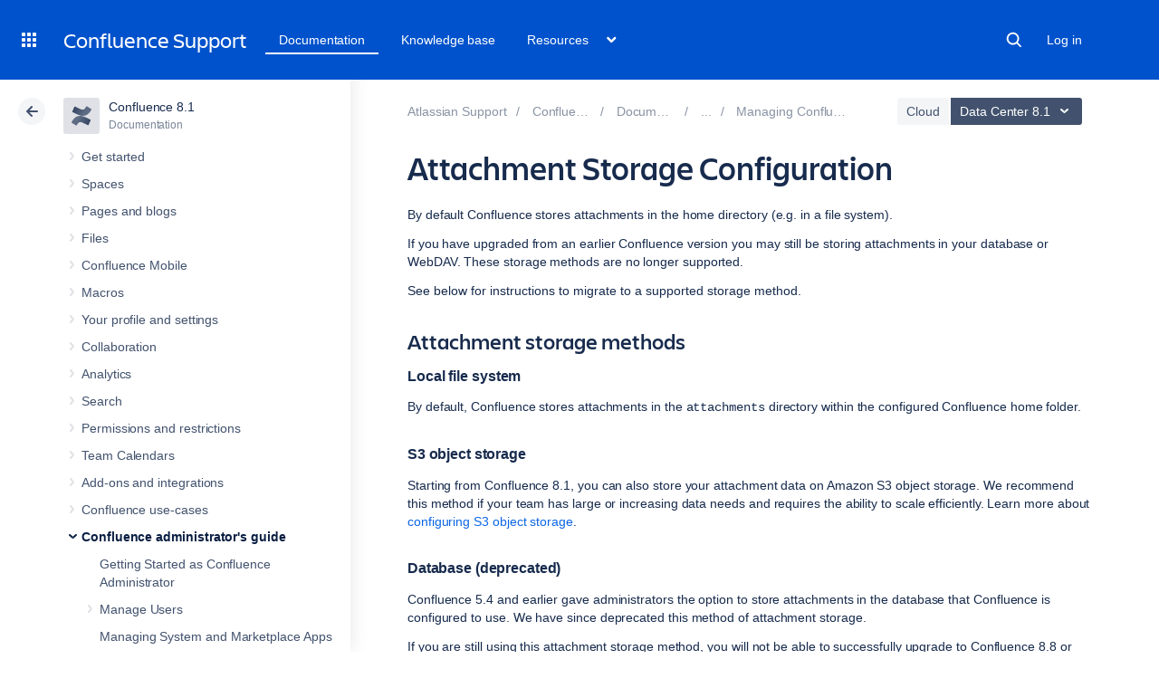

--- FILE ---
content_type: text/html
request_url: https://confluence.atlassian.com/rest/cac-theme/latest/tree/CONF81
body_size: 17480
content:








<ul>
                
        

<li class=" expandable" data-pageid="1209874189">
    <div class="side-navigation-expander">
        <svg width="20" height="20" viewBox="0 0 20 20">
            <path d="M8.76 13.65l3-3.5a1 1 0 0 0 0-1.3l-3-3.5a1 1 0 0 0-1.52 1.3l3 3.5v-1.3l-3 3.5a1 1 0 1 0 1.52 1.3z" fill="currentColor" fill-rule="evenodd"></path>
        </svg>
    </div>

    <a href="/spaces/CONF81/pages/1209874189/Get+started">Get started</a>

            <ul>
                            
        

<li class=" expandable" data-pageid="1209874191">
    <div class="side-navigation-expander">
        <svg width="20" height="20" viewBox="0 0 20 20">
            <path d="M8.76 13.65l3-3.5a1 1 0 0 0 0-1.3l-3-3.5a1 1 0 0 0-1.52 1.3l3 3.5v-1.3l-3 3.5a1 1 0 1 0 1.52 1.3z" fill="currentColor" fill-rule="evenodd"></path>
        </svg>
    </div>

    <a href="/spaces/CONF81/pages/1209874191/Tutorial+Navigate+Confluence">Tutorial: Navigate Confluence</a>

            <ul>
                            
    

<li class="" data-pageid="1209874199">
    <div class="side-navigation-expander">
        <svg width="20" height="20" viewBox="0 0 20 20">
            <path d="M8.76 13.65l3-3.5a1 1 0 0 0 0-1.3l-3-3.5a1 1 0 0 0-1.52 1.3l3 3.5v-1.3l-3 3.5a1 1 0 1 0 1.52 1.3z" fill="currentColor" fill-rule="evenodd"></path>
        </svg>
    </div>

    <a href="/spaces/CONF81/pages/1209874199/The+dashboard">The dashboard</a>

    </li>
                            
    

<li class="" data-pageid="1209874215">
    <div class="side-navigation-expander">
        <svg width="20" height="20" viewBox="0 0 20 20">
            <path d="M8.76 13.65l3-3.5a1 1 0 0 0 0-1.3l-3-3.5a1 1 0 0 0-1.52 1.3l3 3.5v-1.3l-3 3.5a1 1 0 1 0 1.52 1.3z" fill="currentColor" fill-rule="evenodd"></path>
        </svg>
    </div>

    <a href="/spaces/CONF81/pages/1209874215/The+space+directory">The space directory</a>

    </li>
                            
    

<li class="" data-pageid="1209874218">
    <div class="side-navigation-expander">
        <svg width="20" height="20" viewBox="0 0 20 20">
            <path d="M8.76 13.65l3-3.5a1 1 0 0 0 0-1.3l-3-3.5a1 1 0 0 0-1.52 1.3l3 3.5v-1.3l-3 3.5a1 1 0 1 0 1.52 1.3z" fill="currentColor" fill-rule="evenodd"></path>
        </svg>
    </div>

    <a href="/spaces/CONF81/pages/1209874218/The+space+sidebar">The space sidebar</a>

    </li>
                            
    

<li class="" data-pageid="1209874220">
    <div class="side-navigation-expander">
        <svg width="20" height="20" viewBox="0 0 20 20">
            <path d="M8.76 13.65l3-3.5a1 1 0 0 0 0-1.3l-3-3.5a1 1 0 0 0-1.52 1.3l3 3.5v-1.3l-3 3.5a1 1 0 1 0 1.52 1.3z" fill="currentColor" fill-rule="evenodd"></path>
        </svg>
    </div>

    <a href="/spaces/CONF81/pages/1209874220/Keyboard+shortcuts">Keyboard shortcuts</a>

    </li>
                            
    

<li class="" data-pageid="1209874234">
    <div class="side-navigation-expander">
        <svg width="20" height="20" viewBox="0 0 20 20">
            <path d="M8.76 13.65l3-3.5a1 1 0 0 0 0-1.3l-3-3.5a1 1 0 0 0-1.52 1.3l3 3.5v-1.3l-3 3.5a1 1 0 1 0 1.52 1.3z" fill="currentColor" fill-rule="evenodd"></path>
        </svg>
    </div>

    <a href="/spaces/CONF81/pages/1209874234/Complete+your+mission">Complete your mission</a>

    </li>
                    </ul>
    </li>
                            
        

<li class=" expandable" data-pageid="1209874241">
    <div class="side-navigation-expander">
        <svg width="20" height="20" viewBox="0 0 20 20">
            <path d="M8.76 13.65l3-3.5a1 1 0 0 0 0-1.3l-3-3.5a1 1 0 0 0-1.52 1.3l3 3.5v-1.3l-3 3.5a1 1 0 1 0 1.52 1.3z" fill="currentColor" fill-rule="evenodd"></path>
        </svg>
    </div>

    <a href="/spaces/CONF81/pages/1209874241/Tutorial+Space+ace">Tutorial: Space ace</a>

            <ul>
                            
    

<li class="" data-pageid="1209874243">
    <div class="side-navigation-expander">
        <svg width="20" height="20" viewBox="0 0 20 20">
            <path d="M8.76 13.65l3-3.5a1 1 0 0 0 0-1.3l-3-3.5a1 1 0 0 0-1.52 1.3l3 3.5v-1.3l-3 3.5a1 1 0 1 0 1.52 1.3z" fill="currentColor" fill-rule="evenodd"></path>
        </svg>
    </div>

    <a href="/spaces/CONF81/pages/1209874243/Create+a+project+space">Create a project space</a>

    </li>
                            
    

<li class="" data-pageid="1209874245">
    <div class="side-navigation-expander">
        <svg width="20" height="20" viewBox="0 0 20 20">
            <path d="M8.76 13.65l3-3.5a1 1 0 0 0 0-1.3l-3-3.5a1 1 0 0 0-1.52 1.3l3 3.5v-1.3l-3 3.5a1 1 0 1 0 1.52 1.3z" fill="currentColor" fill-rule="evenodd"></path>
        </svg>
    </div>

    <a href="/spaces/CONF81/pages/1209874245/Create+your+personal+space">Create your personal space</a>

    </li>
                            
    

<li class="" data-pageid="1209874247">
    <div class="side-navigation-expander">
        <svg width="20" height="20" viewBox="0 0 20 20">
            <path d="M8.76 13.65l3-3.5a1 1 0 0 0 0-1.3l-3-3.5a1 1 0 0 0-1.52 1.3l3 3.5v-1.3l-3 3.5a1 1 0 1 0 1.52 1.3z" fill="currentColor" fill-rule="evenodd"></path>
        </svg>
    </div>

    <a href="/spaces/CONF81/pages/1209874247/Create+the+team+s+PR+space">Create the team&#39;s PR space</a>

    </li>
                            
    

<li class="" data-pageid="1209874249">
    <div class="side-navigation-expander">
        <svg width="20" height="20" viewBox="0 0 20 20">
            <path d="M8.76 13.65l3-3.5a1 1 0 0 0 0-1.3l-3-3.5a1 1 0 0 0-1.52 1.3l3 3.5v-1.3l-3 3.5a1 1 0 1 0 1.52 1.3z" fill="currentColor" fill-rule="evenodd"></path>
        </svg>
    </div>

    <a href="/spaces/CONF81/pages/1209874249/Delete+and+archive+spaces">Delete and archive spaces</a>

    </li>
                    </ul>
    </li>
                    </ul>
    </li>
            
        

<li class=" expandable" data-pageid="1209874251">
    <div class="side-navigation-expander">
        <svg width="20" height="20" viewBox="0 0 20 20">
            <path d="M8.76 13.65l3-3.5a1 1 0 0 0 0-1.3l-3-3.5a1 1 0 0 0-1.52 1.3l3 3.5v-1.3l-3 3.5a1 1 0 1 0 1.52 1.3z" fill="currentColor" fill-rule="evenodd"></path>
        </svg>
    </div>

    <a href="/spaces/CONF81/pages/1209874251/Spaces">Spaces</a>

            <ul>
                            
        

<li class=" expandable" data-pageid="1209874257">
    <div class="side-navigation-expander">
        <svg width="20" height="20" viewBox="0 0 20 20">
            <path d="M8.76 13.65l3-3.5a1 1 0 0 0 0-1.3l-3-3.5a1 1 0 0 0-1.52 1.3l3 3.5v-1.3l-3 3.5a1 1 0 1 0 1.52 1.3z" fill="currentColor" fill-rule="evenodd"></path>
        </svg>
    </div>

    <a href="/spaces/CONF81/pages/1209874257/Create+a+Space">Create a Space</a>

            <ul>
                            
    

<li class="" data-pageid="1209874264">
    <div class="side-navigation-expander">
        <svg width="20" height="20" viewBox="0 0 20 20">
            <path d="M8.76 13.65l3-3.5a1 1 0 0 0 0-1.3l-3-3.5a1 1 0 0 0-1.52 1.3l3 3.5v-1.3l-3 3.5a1 1 0 1 0 1.52 1.3z" fill="currentColor" fill-rule="evenodd"></path>
        </svg>
    </div>

    <a href="/spaces/CONF81/pages/1209874264/Create+a+Space+From+a+Template">Create a Space From a Template</a>

    </li>
                            
    

<li class="" data-pageid="1209874266">
    <div class="side-navigation-expander">
        <svg width="20" height="20" viewBox="0 0 20 20">
            <path d="M8.76 13.65l3-3.5a1 1 0 0 0 0-1.3l-3-3.5a1 1 0 0 0-1.52 1.3l3 3.5v-1.3l-3 3.5a1 1 0 1 0 1.52 1.3z" fill="currentColor" fill-rule="evenodd"></path>
        </svg>
    </div>

    <a href="/spaces/CONF81/pages/1209874266/Space+Keys">Space Keys</a>

    </li>
                    </ul>
    </li>
                            
    

<li class="" data-pageid="1209874268">
    <div class="side-navigation-expander">
        <svg width="20" height="20" viewBox="0 0 20 20">
            <path d="M8.76 13.65l3-3.5a1 1 0 0 0 0-1.3l-3-3.5a1 1 0 0 0-1.52 1.3l3 3.5v-1.3l-3 3.5a1 1 0 1 0 1.52 1.3z" fill="currentColor" fill-rule="evenodd"></path>
        </svg>
    </div>

    <a href="/spaces/CONF81/pages/1209874268/Navigate+Spaces">Navigate Spaces</a>

    </li>
                            
        

<li class=" expandable" data-pageid="1209874271">
    <div class="side-navigation-expander">
        <svg width="20" height="20" viewBox="0 0 20 20">
            <path d="M8.76 13.65l3-3.5a1 1 0 0 0 0-1.3l-3-3.5a1 1 0 0 0-1.52 1.3l3 3.5v-1.3l-3 3.5a1 1 0 1 0 1.52 1.3z" fill="currentColor" fill-rule="evenodd"></path>
        </svg>
    </div>

    <a href="/spaces/CONF81/pages/1209874271/Space+Permissions+Overview">Space Permissions Overview</a>

            <ul>
                            
    

<li class="" data-pageid="1209874274">
    <div class="side-navigation-expander">
        <svg width="20" height="20" viewBox="0 0 20 20">
            <path d="M8.76 13.65l3-3.5a1 1 0 0 0 0-1.3l-3-3.5a1 1 0 0 0-1.52 1.3l3 3.5v-1.3l-3 3.5a1 1 0 1 0 1.52 1.3z" fill="currentColor" fill-rule="evenodd"></path>
        </svg>
    </div>

    <a href="/spaces/CONF81/pages/1209874274/Assign+Space+Permissions">Assign Space Permissions</a>

    </li>
                            
    

<li class="" data-pageid="1209874284">
    <div class="side-navigation-expander">
        <svg width="20" height="20" viewBox="0 0 20 20">
            <path d="M8.76 13.65l3-3.5a1 1 0 0 0 0-1.3l-3-3.5a1 1 0 0 0-1.52 1.3l3 3.5v-1.3l-3 3.5a1 1 0 1 0 1.52 1.3z" fill="currentColor" fill-rule="evenodd"></path>
        </svg>
    </div>

    <a href="/spaces/CONF81/pages/1209874284/Make+a+Space+Public">Make a Space Public</a>

    </li>
                            
    

<li class="" data-pageid="1209874286">
    <div class="side-navigation-expander">
        <svg width="20" height="20" viewBox="0 0 20 20">
            <path d="M8.76 13.65l3-3.5a1 1 0 0 0 0-1.3l-3-3.5a1 1 0 0 0-1.52 1.3l3 3.5v-1.3l-3 3.5a1 1 0 1 0 1.52 1.3z" fill="currentColor" fill-rule="evenodd"></path>
        </svg>
    </div>

    <a href="/spaces/CONF81/pages/1209874286/Give+Access+to+Unlicensed+Users+from+Jira+Service+Management">Give Access to Unlicensed Users from Jira Service Management</a>

    </li>
                    </ul>
    </li>
                            
        

<li class=" expandable" data-pageid="1209874288">
    <div class="side-navigation-expander">
        <svg width="20" height="20" viewBox="0 0 20 20">
            <path d="M8.76 13.65l3-3.5a1 1 0 0 0 0-1.3l-3-3.5a1 1 0 0 0-1.52 1.3l3 3.5v-1.3l-3 3.5a1 1 0 1 0 1.52 1.3z" fill="currentColor" fill-rule="evenodd"></path>
        </svg>
    </div>

    <a href="/spaces/CONF81/pages/1209874288/Organize+your+Space">Organize your Space</a>

            <ul>
                            
    

<li class="" data-pageid="1209874296">
    <div class="side-navigation-expander">
        <svg width="20" height="20" viewBox="0 0 20 20">
            <path d="M8.76 13.65l3-3.5a1 1 0 0 0 0-1.3l-3-3.5a1 1 0 0 0-1.52 1.3l3 3.5v-1.3l-3 3.5a1 1 0 1 0 1.52 1.3z" fill="currentColor" fill-rule="evenodd"></path>
        </svg>
    </div>

    <a href="/spaces/CONF81/pages/1209874296/Set+up+a+Space+Home+Page">Set up a Space Home Page</a>

    </li>
                            
    

<li class="" data-pageid="1209874299">
    <div class="side-navigation-expander">
        <svg width="20" height="20" viewBox="0 0 20 20">
            <path d="M8.76 13.65l3-3.5a1 1 0 0 0 0-1.3l-3-3.5a1 1 0 0 0-1.52 1.3l3 3.5v-1.3l-3 3.5a1 1 0 1 0 1.52 1.3z" fill="currentColor" fill-rule="evenodd"></path>
        </svg>
    </div>

    <a href="/spaces/CONF81/pages/1209874299/Use+Labels+to+Categorize+Spaces">Use Labels to Categorize Spaces</a>

    </li>
                    </ul>
    </li>
                            
        

<li class=" expandable" data-pageid="1209874304">
    <div class="side-navigation-expander">
        <svg width="20" height="20" viewBox="0 0 20 20">
            <path d="M8.76 13.65l3-3.5a1 1 0 0 0 0-1.3l-3-3.5a1 1 0 0 0-1.52 1.3l3 3.5v-1.3l-3 3.5a1 1 0 1 0 1.52 1.3z" fill="currentColor" fill-rule="evenodd"></path>
        </svg>
    </div>

    <a href="/spaces/CONF81/pages/1209874304/Customize+your+Space">Customize your Space</a>

            <ul>
                            
    

<li class="" data-pageid="1209874307">
    <div class="side-navigation-expander">
        <svg width="20" height="20" viewBox="0 0 20 20">
            <path d="M8.76 13.65l3-3.5a1 1 0 0 0 0-1.3l-3-3.5a1 1 0 0 0-1.52 1.3l3 3.5v-1.3l-3 3.5a1 1 0 1 0 1.52 1.3z" fill="currentColor" fill-rule="evenodd"></path>
        </svg>
    </div>

    <a href="/spaces/CONF81/pages/1209874307/Configure+the+Sidebar">Configure the Sidebar</a>

    </li>
                            
    

<li class="" data-pageid="1209874314">
    <div class="side-navigation-expander">
        <svg width="20" height="20" viewBox="0 0 20 20">
            <path d="M8.76 13.65l3-3.5a1 1 0 0 0 0-1.3l-3-3.5a1 1 0 0 0-1.52 1.3l3 3.5v-1.3l-3 3.5a1 1 0 1 0 1.52 1.3z" fill="currentColor" fill-rule="evenodd"></path>
        </svg>
    </div>

    <a href="/spaces/CONF81/pages/1209874314/Edit+a+Space+s+Color+Scheme">Edit a Space&#39;s Color Scheme</a>

    </li>
                            
        

<li class=" expandable" data-pageid="1209874318">
    <div class="side-navigation-expander">
        <svg width="20" height="20" viewBox="0 0 20 20">
            <path d="M8.76 13.65l3-3.5a1 1 0 0 0 0-1.3l-3-3.5a1 1 0 0 0-1.52 1.3l3 3.5v-1.3l-3 3.5a1 1 0 1 0 1.52 1.3z" fill="currentColor" fill-rule="evenodd"></path>
        </svg>
    </div>

    <a href="/spaces/CONF81/pages/1209874318/Apply+a+Theme+to+a+Space">Apply a Theme to a Space</a>

            <ul>
                            
    

<li class="" data-pageid="1209874320">
    <div class="side-navigation-expander">
        <svg width="20" height="20" viewBox="0 0 20 20">
            <path d="M8.76 13.65l3-3.5a1 1 0 0 0 0-1.3l-3-3.5a1 1 0 0 0-1.52 1.3l3 3.5v-1.3l-3 3.5a1 1 0 1 0 1.52 1.3z" fill="currentColor" fill-rule="evenodd"></path>
        </svg>
    </div>

    <a href="/spaces/CONF81/pages/1209874320/Documentation+theme+migration+FAQ">Documentation theme migration FAQ</a>

    </li>
                    </ul>
    </li>
                            
    

<li class="" data-pageid="1209874326">
    <div class="side-navigation-expander">
        <svg width="20" height="20" viewBox="0 0 20 20">
            <path d="M8.76 13.65l3-3.5a1 1 0 0 0 0-1.3l-3-3.5a1 1 0 0 0-1.52 1.3l3 3.5v-1.3l-3 3.5a1 1 0 1 0 1.52 1.3z" fill="currentColor" fill-rule="evenodd"></path>
        </svg>
    </div>

    <a href="/spaces/CONF81/pages/1209874326/Customize+Space+Layouts">Customize Space Layouts</a>

    </li>
                            
    

<li class="" data-pageid="1209874330">
    <div class="side-navigation-expander">
        <svg width="20" height="20" viewBox="0 0 20 20">
            <path d="M8.76 13.65l3-3.5a1 1 0 0 0 0-1.3l-3-3.5a1 1 0 0 0-1.52 1.3l3 3.5v-1.3l-3 3.5a1 1 0 1 0 1.52 1.3z" fill="currentColor" fill-rule="evenodd"></path>
        </svg>
    </div>

    <a href="/spaces/CONF81/pages/1209874330/Change+the+Space+Logo">Change the Space Logo</a>

    </li>
                    </ul>
    </li>
                            
    

<li class="" data-pageid="1209874332">
    <div class="side-navigation-expander">
        <svg width="20" height="20" viewBox="0 0 20 20">
            <path d="M8.76 13.65l3-3.5a1 1 0 0 0 0-1.3l-3-3.5a1 1 0 0 0-1.52 1.3l3 3.5v-1.3l-3 3.5a1 1 0 1 0 1.52 1.3z" fill="currentColor" fill-rule="evenodd"></path>
        </svg>
    </div>

    <a href="/spaces/CONF81/pages/1209874332/Archive+a+Space">Archive a Space</a>

    </li>
                            
    

<li class="" data-pageid="1209874337">
    <div class="side-navigation-expander">
        <svg width="20" height="20" viewBox="0 0 20 20">
            <path d="M8.76 13.65l3-3.5a1 1 0 0 0 0-1.3l-3-3.5a1 1 0 0 0-1.52 1.3l3 3.5v-1.3l-3 3.5a1 1 0 1 0 1.52 1.3z" fill="currentColor" fill-rule="evenodd"></path>
        </svg>
    </div>

    <a href="/spaces/CONF81/pages/1209874337/Delete+a+Space">Delete a Space</a>

    </li>
                            
        

<li class=" expandable" data-pageid="1209874340">
    <div class="side-navigation-expander">
        <svg width="20" height="20" viewBox="0 0 20 20">
            <path d="M8.76 13.65l3-3.5a1 1 0 0 0 0-1.3l-3-3.5a1 1 0 0 0-1.52 1.3l3 3.5v-1.3l-3 3.5a1 1 0 1 0 1.52 1.3z" fill="currentColor" fill-rule="evenodd"></path>
        </svg>
    </div>

    <a href="/spaces/CONF81/pages/1209874340/Export+Content+to+Word+PDF+HTML+and+XML">Export Content to Word, PDF, HTML and XML</a>

            <ul>
                            
        

<li class=" expandable" data-pageid="1209874342">
    <div class="side-navigation-expander">
        <svg width="20" height="20" viewBox="0 0 20 20">
            <path d="M8.76 13.65l3-3.5a1 1 0 0 0 0-1.3l-3-3.5a1 1 0 0 0-1.52 1.3l3 3.5v-1.3l-3 3.5a1 1 0 1 0 1.52 1.3z" fill="currentColor" fill-rule="evenodd"></path>
        </svg>
    </div>

    <a href="/spaces/CONF81/pages/1209874342/Customize+Exports+to+PDF">Customize Exports to PDF</a>

            <ul>
                            
    

<li class="" data-pageid="1209874344">
    <div class="side-navigation-expander">
        <svg width="20" height="20" viewBox="0 0 20 20">
            <path d="M8.76 13.65l3-3.5a1 1 0 0 0 0-1.3l-3-3.5a1 1 0 0 0-1.52 1.3l3 3.5v-1.3l-3 3.5a1 1 0 1 0 1.52 1.3z" fill="currentColor" fill-rule="evenodd"></path>
        </svg>
    </div>

    <a href="/spaces/CONF81/pages/1209874344/Advanced+PDF+Export+Customizations">Advanced PDF Export Customizations</a>

    </li>
                            
    

<li class="" data-pageid="1209874345">
    <div class="side-navigation-expander">
        <svg width="20" height="20" viewBox="0 0 20 20">
            <path d="M8.76 13.65l3-3.5a1 1 0 0 0 0-1.3l-3-3.5a1 1 0 0 0-1.52 1.3l3 3.5v-1.3l-3 3.5a1 1 0 1 0 1.52 1.3z" fill="currentColor" fill-rule="evenodd"></path>
        </svg>
    </div>

    <a href="/spaces/CONF81/pages/1209874345/Create+a+PDF+in+Another+Language">Create a PDF in Another Language</a>

    </li>
                    </ul>
    </li>
                    </ul>
    </li>
                    </ul>
    </li>
            
        

<li class=" expandable" data-pageid="1209874346">
    <div class="side-navigation-expander">
        <svg width="20" height="20" viewBox="0 0 20 20">
            <path d="M8.76 13.65l3-3.5a1 1 0 0 0 0-1.3l-3-3.5a1 1 0 0 0-1.52 1.3l3 3.5v-1.3l-3 3.5a1 1 0 1 0 1.52 1.3z" fill="currentColor" fill-rule="evenodd"></path>
        </svg>
    </div>

    <a href="/spaces/CONF81/pages/1209874346/Pages+and+blogs">Pages and blogs</a>

            <ul>
                            
    

<li class="" data-pageid="1209874348">
    <div class="side-navigation-expander">
        <svg width="20" height="20" viewBox="0 0 20 20">
            <path d="M8.76 13.65l3-3.5a1 1 0 0 0 0-1.3l-3-3.5a1 1 0 0 0-1.52 1.3l3 3.5v-1.3l-3 3.5a1 1 0 1 0 1.52 1.3z" fill="currentColor" fill-rule="evenodd"></path>
        </svg>
    </div>

    <a href="/spaces/CONF81/pages/1209874348/Create+and+Edit+Pages">Create and Edit Pages</a>

    </li>
                            
    

<li class="" data-pageid="1209874353">
    <div class="side-navigation-expander">
        <svg width="20" height="20" viewBox="0 0 20 20">
            <path d="M8.76 13.65l3-3.5a1 1 0 0 0 0-1.3l-3-3.5a1 1 0 0 0-1.52 1.3l3 3.5v-1.3l-3 3.5a1 1 0 1 0 1.52 1.3z" fill="currentColor" fill-rule="evenodd"></path>
        </svg>
    </div>

    <a href="/spaces/CONF81/pages/1209874353/Blog+Posts">Blog Posts</a>

    </li>
                            
        

<li class=" expandable" data-pageid="1209874355">
    <div class="side-navigation-expander">
        <svg width="20" height="20" viewBox="0 0 20 20">
            <path d="M8.76 13.65l3-3.5a1 1 0 0 0 0-1.3l-3-3.5a1 1 0 0 0-1.52 1.3l3 3.5v-1.3l-3 3.5a1 1 0 1 0 1.52 1.3z" fill="currentColor" fill-rule="evenodd"></path>
        </svg>
    </div>

    <a href="/spaces/CONF81/pages/1209874355/The+Editor">The Editor</a>

            <ul>
                            
    

<li class="" data-pageid="1209874383">
    <div class="side-navigation-expander">
        <svg width="20" height="20" viewBox="0 0 20 20">
            <path d="M8.76 13.65l3-3.5a1 1 0 0 0 0-1.3l-3-3.5a1 1 0 0 0-1.52 1.3l3 3.5v-1.3l-3 3.5a1 1 0 1 0 1.52 1.3z" fill="currentColor" fill-rule="evenodd"></path>
        </svg>
    </div>

    <a href="/spaces/CONF81/pages/1209874383/Symbols+emojis+and+special+characters">Symbols, emojis and special characters</a>

    </li>
                            
    

<li class="" data-pageid="1209874392">
    <div class="side-navigation-expander">
        <svg width="20" height="20" viewBox="0 0 20 20">
            <path d="M8.76 13.65l3-3.5a1 1 0 0 0 0-1.3l-3-3.5a1 1 0 0 0-1.52 1.3l3 3.5v-1.3l-3 3.5a1 1 0 1 0 1.52 1.3z" fill="currentColor" fill-rule="evenodd"></path>
        </svg>
    </div>

    <a href="/spaces/CONF81/pages/1209874392/Collaborative+editing">Collaborative editing</a>

    </li>
                    </ul>
    </li>
                            
    

<li class="" data-pageid="1209874408">
    <div class="side-navigation-expander">
        <svg width="20" height="20" viewBox="0 0 20 20">
            <path d="M8.76 13.65l3-3.5a1 1 0 0 0 0-1.3l-3-3.5a1 1 0 0 0-1.52 1.3l3 3.5v-1.3l-3 3.5a1 1 0 1 0 1.52 1.3z" fill="currentColor" fill-rule="evenodd"></path>
        </svg>
    </div>

    <a href="/spaces/CONF81/pages/1209874408/Move+and+Reorder+Pages">Move and Reorder Pages</a>

    </li>
                            
    

<li class="" data-pageid="1209874426">
    <div class="side-navigation-expander">
        <svg width="20" height="20" viewBox="0 0 20 20">
            <path d="M8.76 13.65l3-3.5a1 1 0 0 0 0-1.3l-3-3.5a1 1 0 0 0-1.52 1.3l3 3.5v-1.3l-3 3.5a1 1 0 1 0 1.52 1.3z" fill="currentColor" fill-rule="evenodd"></path>
        </svg>
    </div>

    <a href="/spaces/CONF81/pages/1209874426/Copy+a+Page">Copy a Page</a>

    </li>
                            
    

<li class="" data-pageid="1209874430">
    <div class="side-navigation-expander">
        <svg width="20" height="20" viewBox="0 0 20 20">
            <path d="M8.76 13.65l3-3.5a1 1 0 0 0 0-1.3l-3-3.5a1 1 0 0 0-1.52 1.3l3 3.5v-1.3l-3 3.5a1 1 0 1 0 1.52 1.3z" fill="currentColor" fill-rule="evenodd"></path>
        </svg>
    </div>

    <a href="/spaces/CONF81/pages/1209874430/Delete+or+Restore+a+Page">Delete or Restore a Page</a>

    </li>
                            
        

<li class=" expandable" data-pageid="1209874432">
    <div class="side-navigation-expander">
        <svg width="20" height="20" viewBox="0 0 20 20">
            <path d="M8.76 13.65l3-3.5a1 1 0 0 0 0-1.3l-3-3.5a1 1 0 0 0-1.52 1.3l3 3.5v-1.3l-3 3.5a1 1 0 1 0 1.52 1.3z" fill="currentColor" fill-rule="evenodd"></path>
        </svg>
    </div>

    <a href="/spaces/CONF81/pages/1209874432/Add+Remove+and+Search+for+Labels">Add, Remove and Search for Labels</a>

            <ul>
                            
    

<li class="" data-pageid="1209874438">
    <div class="side-navigation-expander">
        <svg width="20" height="20" viewBox="0 0 20 20">
            <path d="M8.76 13.65l3-3.5a1 1 0 0 0 0-1.3l-3-3.5a1 1 0 0 0-1.52 1.3l3 3.5v-1.3l-3 3.5a1 1 0 1 0 1.52 1.3z" fill="currentColor" fill-rule="evenodd"></path>
        </svg>
    </div>

    <a href="/spaces/CONF81/pages/1209874438/Display+Pages+with+Label+Macros">Display Pages with Label Macros</a>

    </li>
                    </ul>
    </li>
                            
        

<li class=" expandable" data-pageid="1209874439">
    <div class="side-navigation-expander">
        <svg width="20" height="20" viewBox="0 0 20 20">
            <path d="M8.76 13.65l3-3.5a1 1 0 0 0 0-1.3l-3-3.5a1 1 0 0 0-1.52 1.3l3 3.5v-1.3l-3 3.5a1 1 0 1 0 1.52 1.3z" fill="currentColor" fill-rule="evenodd"></path>
        </svg>
    </div>

    <a href="/spaces/CONF81/pages/1209874439/Drafts">Drafts</a>

            <ul>
                            
    

<li class="" data-pageid="1209874451">
    <div class="side-navigation-expander">
        <svg width="20" height="20" viewBox="0 0 20 20">
            <path d="M8.76 13.65l3-3.5a1 1 0 0 0 0-1.3l-3-3.5a1 1 0 0 0-1.52 1.3l3 3.5v-1.3l-3 3.5a1 1 0 1 0 1.52 1.3z" fill="currentColor" fill-rule="evenodd"></path>
        </svg>
    </div>

    <a href="/spaces/CONF81/pages/1209874451/Concurrent+Editing+and+Merging+Changes">Concurrent Editing and Merging Changes</a>

    </li>
                    </ul>
    </li>
                            
    

<li class="" data-pageid="1209874456">
    <div class="side-navigation-expander">
        <svg width="20" height="20" viewBox="0 0 20 20">
            <path d="M8.76 13.65l3-3.5a1 1 0 0 0 0-1.3l-3-3.5a1 1 0 0 0-1.52 1.3l3 3.5v-1.3l-3 3.5a1 1 0 1 0 1.52 1.3z" fill="currentColor" fill-rule="evenodd"></path>
        </svg>
    </div>

    <a href="/spaces/CONF81/pages/1209874456/Page+restrictions">Page restrictions</a>

    </li>
                            
    

<li class="" data-pageid="1209874473">
    <div class="side-navigation-expander">
        <svg width="20" height="20" viewBox="0 0 20 20">
            <path d="M8.76 13.65l3-3.5a1 1 0 0 0 0-1.3l-3-3.5a1 1 0 0 0-1.52 1.3l3 3.5v-1.3l-3 3.5a1 1 0 1 0 1.52 1.3z" fill="currentColor" fill-rule="evenodd"></path>
        </svg>
    </div>

    <a href="/spaces/CONF81/pages/1209874473/Links">Links</a>

    </li>
                            
    

<li class="" data-pageid="1209874476">
    <div class="side-navigation-expander">
        <svg width="20" height="20" viewBox="0 0 20 20">
            <path d="M8.76 13.65l3-3.5a1 1 0 0 0 0-1.3l-3-3.5a1 1 0 0 0-1.52 1.3l3 3.5v-1.3l-3 3.5a1 1 0 1 0 1.52 1.3z" fill="currentColor" fill-rule="evenodd"></path>
        </svg>
    </div>

    <a href="/spaces/CONF81/pages/1209874476/Anchors">Anchors</a>

    </li>
                            
    

<li class="" data-pageid="1209874480">
    <div class="side-navigation-expander">
        <svg width="20" height="20" viewBox="0 0 20 20">
            <path d="M8.76 13.65l3-3.5a1 1 0 0 0 0-1.3l-3-3.5a1 1 0 0 0-1.52 1.3l3 3.5v-1.3l-3 3.5a1 1 0 1 0 1.52 1.3z" fill="currentColor" fill-rule="evenodd"></path>
        </svg>
    </div>

    <a href="/spaces/CONF81/pages/1209874480/Tables">Tables</a>

    </li>
                            
    

<li class="" data-pageid="1209874542">
    <div class="side-navigation-expander">
        <svg width="20" height="20" viewBox="0 0 20 20">
            <path d="M8.76 13.65l3-3.5a1 1 0 0 0 0-1.3l-3-3.5a1 1 0 0 0-1.52 1.3l3 3.5v-1.3l-3 3.5a1 1 0 1 0 1.52 1.3z" fill="currentColor" fill-rule="evenodd"></path>
        </svg>
    </div>

    <a href="/spaces/CONF81/pages/1209874542/Add+Assign+and+View+Tasks">Add, Assign, and View Tasks</a>

    </li>
                            
    

<li class="" data-pageid="1209874550">
    <div class="side-navigation-expander">
        <svg width="20" height="20" viewBox="0 0 20 20">
            <path d="M8.76 13.65l3-3.5a1 1 0 0 0 0-1.3l-3-3.5a1 1 0 0 0-1.52 1.3l3 3.5v-1.3l-3 3.5a1 1 0 1 0 1.52 1.3z" fill="currentColor" fill-rule="evenodd"></path>
        </svg>
    </div>

    <a href="/spaces/CONF81/pages/1209874550/Autocomplete+for+links+files+macros+and+mentions">Autocomplete for links, files, macros and mentions</a>

    </li>
                            
    

<li class="" data-pageid="1209874561">
    <div class="side-navigation-expander">
        <svg width="20" height="20" viewBox="0 0 20 20">
            <path d="M8.76 13.65l3-3.5a1 1 0 0 0 0-1.3l-3-3.5a1 1 0 0 0-1.52 1.3l3 3.5v-1.3l-3 3.5a1 1 0 1 0 1.52 1.3z" fill="currentColor" fill-rule="evenodd"></path>
        </svg>
    </div>

    <a href="/spaces/CONF81/pages/1209874561/Page+Layouts+Columns+and+Sections">Page Layouts, Columns and Sections</a>

    </li>
                            
    

<li class="" data-pageid="1209874575">
    <div class="side-navigation-expander">
        <svg width="20" height="20" viewBox="0 0 20 20">
            <path d="M8.76 13.65l3-3.5a1 1 0 0 0 0-1.3l-3-3.5a1 1 0 0 0-1.52 1.3l3 3.5v-1.3l-3 3.5a1 1 0 1 0 1.52 1.3z" fill="currentColor" fill-rule="evenodd"></path>
        </svg>
    </div>

    <a href="/spaces/CONF81/pages/1209874575/Create+Beautiful+and+Dynamic+Pages">Create Beautiful and Dynamic Pages</a>

    </li>
                            
        

<li class=" expandable" data-pageid="1209874587">
    <div class="side-navigation-expander">
        <svg width="20" height="20" viewBox="0 0 20 20">
            <path d="M8.76 13.65l3-3.5a1 1 0 0 0 0-1.3l-3-3.5a1 1 0 0 0-1.52 1.3l3 3.5v-1.3l-3 3.5a1 1 0 1 0 1.52 1.3z" fill="currentColor" fill-rule="evenodd"></path>
        </svg>
    </div>

    <a href="/spaces/CONF81/pages/1209874587/Page+Templates">Page Templates</a>

            <ul>
                            
    

<li class="" data-pageid="1209874588">
    <div class="side-navigation-expander">
        <svg width="20" height="20" viewBox="0 0 20 20">
            <path d="M8.76 13.65l3-3.5a1 1 0 0 0 0-1.3l-3-3.5a1 1 0 0 0-1.52 1.3l3 3.5v-1.3l-3 3.5a1 1 0 1 0 1.52 1.3z" fill="currentColor" fill-rule="evenodd"></path>
        </svg>
    </div>

    <a href="/spaces/CONF81/pages/1209874588/Create+a+Template">Create a Template</a>

    </li>
                            
    

<li class="" data-pageid="1209874607">
    <div class="side-navigation-expander">
        <svg width="20" height="20" viewBox="0 0 20 20">
            <path d="M8.76 13.65l3-3.5a1 1 0 0 0 0-1.3l-3-3.5a1 1 0 0 0-1.52 1.3l3 3.5v-1.3l-3 3.5a1 1 0 1 0 1.52 1.3z" fill="currentColor" fill-rule="evenodd"></path>
        </svg>
    </div>

    <a href="/spaces/CONF81/pages/1209874607/Create+a+Page+from+a+Template">Create a Page from a Template</a>

    </li>
                    </ul>
    </li>
                            
        

<li class=" expandable" data-pageid="1209874615">
    <div class="side-navigation-expander">
        <svg width="20" height="20" viewBox="0 0 20 20">
            <path d="M8.76 13.65l3-3.5a1 1 0 0 0 0-1.3l-3-3.5a1 1 0 0 0-1.52 1.3l3 3.5v-1.3l-3 3.5a1 1 0 1 0 1.52 1.3z" fill="currentColor" fill-rule="evenodd"></path>
        </svg>
    </div>

    <a href="/spaces/CONF81/pages/1209874615/Blueprints">Blueprints</a>

            <ul>
                            
    

<li class="" data-pageid="1209874620">
    <div class="side-navigation-expander">
        <svg width="20" height="20" viewBox="0 0 20 20">
            <path d="M8.76 13.65l3-3.5a1 1 0 0 0 0-1.3l-3-3.5a1 1 0 0 0-1.52 1.3l3 3.5v-1.3l-3 3.5a1 1 0 1 0 1.52 1.3z" fill="currentColor" fill-rule="evenodd"></path>
        </svg>
    </div>

    <a href="/spaces/CONF81/pages/1209874620/Decisions+Blueprint">Decisions Blueprint</a>

    </li>
                            
    

<li class="" data-pageid="1209874629">
    <div class="side-navigation-expander">
        <svg width="20" height="20" viewBox="0 0 20 20">
            <path d="M8.76 13.65l3-3.5a1 1 0 0 0 0-1.3l-3-3.5a1 1 0 0 0-1.52 1.3l3 3.5v-1.3l-3 3.5a1 1 0 1 0 1.52 1.3z" fill="currentColor" fill-rule="evenodd"></path>
        </svg>
    </div>

    <a href="/spaces/CONF81/pages/1209874629/File+List+Blueprint">File List Blueprint</a>

    </li>
                            
    

<li class="" data-pageid="1209874636">
    <div class="side-navigation-expander">
        <svg width="20" height="20" viewBox="0 0 20 20">
            <path d="M8.76 13.65l3-3.5a1 1 0 0 0 0-1.3l-3-3.5a1 1 0 0 0-1.52 1.3l3 3.5v-1.3l-3 3.5a1 1 0 1 0 1.52 1.3z" fill="currentColor" fill-rule="evenodd"></path>
        </svg>
    </div>

    <a href="/spaces/CONF81/pages/1209874636/Meeting+Notes+Blueprint">Meeting Notes Blueprint</a>

    </li>
                            
    

<li class="" data-pageid="1209874645">
    <div class="side-navigation-expander">
        <svg width="20" height="20" viewBox="0 0 20 20">
            <path d="M8.76 13.65l3-3.5a1 1 0 0 0 0-1.3l-3-3.5a1 1 0 0 0-1.52 1.3l3 3.5v-1.3l-3 3.5a1 1 0 1 0 1.52 1.3z" fill="currentColor" fill-rule="evenodd"></path>
        </svg>
    </div>

    <a href="/spaces/CONF81/pages/1209874645/Product+Requirements+Blueprint">Product Requirements Blueprint</a>

    </li>
                            
    

<li class="" data-pageid="1209874650">
    <div class="side-navigation-expander">
        <svg width="20" height="20" viewBox="0 0 20 20">
            <path d="M8.76 13.65l3-3.5a1 1 0 0 0 0-1.3l-3-3.5a1 1 0 0 0-1.52 1.3l3 3.5v-1.3l-3 3.5a1 1 0 1 0 1.52 1.3z" fill="currentColor" fill-rule="evenodd"></path>
        </svg>
    </div>

    <a href="/spaces/CONF81/pages/1209874650/Shared+Links+Blueprint">Shared Links Blueprint</a>

    </li>
                            
    

<li class="" data-pageid="1209874652">
    <div class="side-navigation-expander">
        <svg width="20" height="20" viewBox="0 0 20 20">
            <path d="M8.76 13.65l3-3.5a1 1 0 0 0 0-1.3l-3-3.5a1 1 0 0 0-1.52 1.3l3 3.5v-1.3l-3 3.5a1 1 0 1 0 1.52 1.3z" fill="currentColor" fill-rule="evenodd"></path>
        </svg>
    </div>

    <a href="/spaces/CONF81/pages/1209874652/Jira+Report+Blueprint">Jira Report Blueprint</a>

    </li>
                            
    

<li class="" data-pageid="1209874657">
    <div class="side-navigation-expander">
        <svg width="20" height="20" viewBox="0 0 20 20">
            <path d="M8.76 13.65l3-3.5a1 1 0 0 0 0-1.3l-3-3.5a1 1 0 0 0-1.52 1.3l3 3.5v-1.3l-3 3.5a1 1 0 1 0 1.52 1.3z" fill="currentColor" fill-rule="evenodd"></path>
        </svg>
    </div>

    <a href="/spaces/CONF81/pages/1209874657/Retrospective+Blueprint">Retrospective Blueprint</a>

    </li>
                            
    

<li class="" data-pageid="1209874661">
    <div class="side-navigation-expander">
        <svg width="20" height="20" viewBox="0 0 20 20">
            <path d="M8.76 13.65l3-3.5a1 1 0 0 0 0-1.3l-3-3.5a1 1 0 0 0-1.52 1.3l3 3.5v-1.3l-3 3.5a1 1 0 1 0 1.52 1.3z" fill="currentColor" fill-rule="evenodd"></path>
        </svg>
    </div>

    <a href="/spaces/CONF81/pages/1209874661/How-To+Article+Blueprint">How-To Article Blueprint</a>

    </li>
                            
    

<li class="" data-pageid="1209874664">
    <div class="side-navigation-expander">
        <svg width="20" height="20" viewBox="0 0 20 20">
            <path d="M8.76 13.65l3-3.5a1 1 0 0 0 0-1.3l-3-3.5a1 1 0 0 0-1.52 1.3l3 3.5v-1.3l-3 3.5a1 1 0 1 0 1.52 1.3z" fill="currentColor" fill-rule="evenodd"></path>
        </svg>
    </div>

    <a href="/spaces/CONF81/pages/1209874664/Troubleshooting+Article+Blueprint">Troubleshooting Article Blueprint</a>

    </li>
                            
    

<li class="" data-pageid="1209874667">
    <div class="side-navigation-expander">
        <svg width="20" height="20" viewBox="0 0 20 20">
            <path d="M8.76 13.65l3-3.5a1 1 0 0 0 0-1.3l-3-3.5a1 1 0 0 0-1.52 1.3l3 3.5v-1.3l-3 3.5a1 1 0 1 0 1.52 1.3z" fill="currentColor" fill-rule="evenodd"></path>
        </svg>
    </div>

    <a href="/spaces/CONF81/pages/1209874667/Create+a+Blueprint-Style+Report">Create a Blueprint-Style Report</a>

    </li>
                    </ul>
    </li>
                            
        

<li class=" expandable" data-pageid="1209874684">
    <div class="side-navigation-expander">
        <svg width="20" height="20" viewBox="0 0 20 20">
            <path d="M8.76 13.65l3-3.5a1 1 0 0 0 0-1.3l-3-3.5a1 1 0 0 0-1.52 1.3l3 3.5v-1.3l-3 3.5a1 1 0 1 0 1.52 1.3z" fill="currentColor" fill-rule="evenodd"></path>
        </svg>
    </div>

    <a href="/spaces/CONF81/pages/1209874684/Import+Content+Into+Confluence">Import Content Into Confluence</a>

            <ul>
                            
    

<li class="" data-pageid="1209874685">
    <div class="side-navigation-expander">
        <svg width="20" height="20" viewBox="0 0 20 20">
            <path d="M8.76 13.65l3-3.5a1 1 0 0 0 0-1.3l-3-3.5a1 1 0 0 0-1.52 1.3l3 3.5v-1.3l-3 3.5a1 1 0 1 0 1.52 1.3z" fill="currentColor" fill-rule="evenodd"></path>
        </svg>
    </div>

    <a href="/spaces/CONF81/pages/1209874685/Import+a+Word+Document+into+Confluence">Import a Word Document into Confluence</a>

    </li>
                    </ul>
    </li>
                            
    

<li class="" data-pageid="1209874698">
    <div class="side-navigation-expander">
        <svg width="20" height="20" viewBox="0 0 20 20">
            <path d="M8.76 13.65l3-3.5a1 1 0 0 0 0-1.3l-3-3.5a1 1 0 0 0-1.52 1.3l3 3.5v-1.3l-3 3.5a1 1 0 1 0 1.52 1.3z" fill="currentColor" fill-rule="evenodd"></path>
        </svg>
    </div>

    <a href="/spaces/CONF81/pages/1209874698/Undefined+Page+Links">Undefined Page Links</a>

    </li>
                            
    

<li class="" data-pageid="1209874701">
    <div class="side-navigation-expander">
        <svg width="20" height="20" viewBox="0 0 20 20">
            <path d="M8.76 13.65l3-3.5a1 1 0 0 0 0-1.3l-3-3.5a1 1 0 0 0-1.52 1.3l3 3.5v-1.3l-3 3.5a1 1 0 1 0 1.52 1.3z" fill="currentColor" fill-rule="evenodd"></path>
        </svg>
    </div>

    <a href="/spaces/CONF81/pages/1209874701/View+Page+Information">View Page Information</a>

    </li>
                            
    

<li class="" data-pageid="1209874704">
    <div class="side-navigation-expander">
        <svg width="20" height="20" viewBox="0 0 20 20">
            <path d="M8.76 13.65l3-3.5a1 1 0 0 0 0-1.3l-3-3.5a1 1 0 0 0-1.52 1.3l3 3.5v-1.3l-3 3.5a1 1 0 1 0 1.52 1.3z" fill="currentColor" fill-rule="evenodd"></path>
        </svg>
    </div>

    <a href="/spaces/CONF81/pages/1209874704/Page+History+and+Page+Comparison+Views">Page History and Page Comparison Views</a>

    </li>
                            
        

<li class=" expandable" data-pageid="1209874709">
    <div class="side-navigation-expander">
        <svg width="20" height="20" viewBox="0 0 20 20">
            <path d="M8.76 13.65l3-3.5a1 1 0 0 0 0-1.3l-3-3.5a1 1 0 0 0-1.52 1.3l3 3.5v-1.3l-3 3.5a1 1 0 1 0 1.52 1.3z" fill="currentColor" fill-rule="evenodd"></path>
        </svg>
    </div>

    <a href="/spaces/CONF81/pages/1209874709/Confluence+Markup">Confluence Markup</a>

            <ul>
                            
    

<li class="" data-pageid="1209874710">
    <div class="side-navigation-expander">
        <svg width="20" height="20" viewBox="0 0 20 20">
            <path d="M8.76 13.65l3-3.5a1 1 0 0 0 0-1.3l-3-3.5a1 1 0 0 0-1.52 1.3l3 3.5v-1.3l-3 3.5a1 1 0 1 0 1.52 1.3z" fill="currentColor" fill-rule="evenodd"></path>
        </svg>
    </div>

    <a href="/spaces/CONF81/pages/1209874710/Confluence+Storage+Format">Confluence Storage Format</a>

    </li>
                            
    

<li class="" data-pageid="1209874725">
    <div class="side-navigation-expander">
        <svg width="20" height="20" viewBox="0 0 20 20">
            <path d="M8.76 13.65l3-3.5a1 1 0 0 0 0-1.3l-3-3.5a1 1 0 0 0-1.52 1.3l3 3.5v-1.3l-3 3.5a1 1 0 1 0 1.52 1.3z" fill="currentColor" fill-rule="evenodd"></path>
        </svg>
    </div>

    <a href="/spaces/CONF81/pages/1209874725/Confluence+Wiki+Markup">Confluence Wiki Markup</a>

    </li>
                    </ul>
    </li>
                    </ul>
    </li>
            
        

<li class=" expandable" data-pageid="1209874727">
    <div class="side-navigation-expander">
        <svg width="20" height="20" viewBox="0 0 20 20">
            <path d="M8.76 13.65l3-3.5a1 1 0 0 0 0-1.3l-3-3.5a1 1 0 0 0-1.52 1.3l3 3.5v-1.3l-3 3.5a1 1 0 1 0 1.52 1.3z" fill="currentColor" fill-rule="evenodd"></path>
        </svg>
    </div>

    <a href="/spaces/CONF81/pages/1209874727/Files">Files</a>

            <ul>
                            
    

<li class="" data-pageid="1209874728">
    <div class="side-navigation-expander">
        <svg width="20" height="20" viewBox="0 0 20 20">
            <path d="M8.76 13.65l3-3.5a1 1 0 0 0 0-1.3l-3-3.5a1 1 0 0 0-1.52 1.3l3 3.5v-1.3l-3 3.5a1 1 0 1 0 1.52 1.3z" fill="currentColor" fill-rule="evenodd"></path>
        </svg>
    </div>

    <a href="/spaces/CONF81/pages/1209874728/Upload+Files">Upload Files</a>

    </li>
                            
    

<li class="" data-pageid="1209874731">
    <div class="side-navigation-expander">
        <svg width="20" height="20" viewBox="0 0 20 20">
            <path d="M8.76 13.65l3-3.5a1 1 0 0 0 0-1.3l-3-3.5a1 1 0 0 0-1.52 1.3l3 3.5v-1.3l-3 3.5a1 1 0 1 0 1.52 1.3z" fill="currentColor" fill-rule="evenodd"></path>
        </svg>
    </div>

    <a href="/spaces/CONF81/pages/1209874731/Display+Files+and+Images">Display Files and Images</a>

    </li>
                            
    

<li class="" data-pageid="1209874744">
    <div class="side-navigation-expander">
        <svg width="20" height="20" viewBox="0 0 20 20">
            <path d="M8.76 13.65l3-3.5a1 1 0 0 0 0-1.3l-3-3.5a1 1 0 0 0-1.52 1.3l3 3.5v-1.3l-3 3.5a1 1 0 1 0 1.52 1.3z" fill="currentColor" fill-rule="evenodd"></path>
        </svg>
    </div>

    <a href="/spaces/CONF81/pages/1209874744/Manage+Files">Manage Files</a>

    </li>
                            
    

<li class="" data-pageid="1209874749">
    <div class="side-navigation-expander">
        <svg width="20" height="20" viewBox="0 0 20 20">
            <path d="M8.76 13.65l3-3.5a1 1 0 0 0 0-1.3l-3-3.5a1 1 0 0 0-1.52 1.3l3 3.5v-1.3l-3 3.5a1 1 0 1 0 1.52 1.3z" fill="currentColor" fill-rule="evenodd"></path>
        </svg>
    </div>

    <a href="/spaces/CONF81/pages/1209874749/Share+and+Comment+on+Files">Share and Comment on Files</a>

    </li>
                            
    

<li class="" data-pageid="1209874756">
    <div class="side-navigation-expander">
        <svg width="20" height="20" viewBox="0 0 20 20">
            <path d="M8.76 13.65l3-3.5a1 1 0 0 0 0-1.3l-3-3.5a1 1 0 0 0-1.52 1.3l3 3.5v-1.3l-3 3.5a1 1 0 1 0 1.52 1.3z" fill="currentColor" fill-rule="evenodd"></path>
        </svg>
    </div>

    <a href="/spaces/CONF81/pages/1209874756/Edit+Files">Edit Files</a>

    </li>
                            
    

<li class="" data-pageid="1209874778">
    <div class="side-navigation-expander">
        <svg width="20" height="20" viewBox="0 0 20 20">
            <path d="M8.76 13.65l3-3.5a1 1 0 0 0 0-1.3l-3-3.5a1 1 0 0 0-1.52 1.3l3 3.5v-1.3l-3 3.5a1 1 0 1 0 1.52 1.3z" fill="currentColor" fill-rule="evenodd"></path>
        </svg>
    </div>

    <a href="/spaces/CONF81/pages/1209874778/Edit+in+Office+using+the+Office+Connector">Edit in Office using the Office Connector</a>

    </li>
                            
    

<li class="" data-pageid="1209874782">
    <div class="side-navigation-expander">
        <svg width="20" height="20" viewBox="0 0 20 20">
            <path d="M8.76 13.65l3-3.5a1 1 0 0 0 0-1.3l-3-3.5a1 1 0 0 0-1.52 1.3l3 3.5v-1.3l-3 3.5a1 1 0 1 0 1.52 1.3z" fill="currentColor" fill-rule="evenodd"></path>
        </svg>
    </div>

    <a href="/spaces/CONF81/pages/1209874782/Install+Atlassian+Companion">Install Atlassian Companion</a>

    </li>
                    </ul>
    </li>
            
        

<li class=" expandable" data-pageid="1209874787">
    <div class="side-navigation-expander">
        <svg width="20" height="20" viewBox="0 0 20 20">
            <path d="M8.76 13.65l3-3.5a1 1 0 0 0 0-1.3l-3-3.5a1 1 0 0 0-1.52 1.3l3 3.5v-1.3l-3 3.5a1 1 0 1 0 1.52 1.3z" fill="currentColor" fill-rule="evenodd"></path>
        </svg>
    </div>

    <a href="/spaces/CONF81/pages/1209874787/Confluence+Mobile">Confluence Mobile</a>

            <ul>
                            
    

<li class="" data-pageid="1209874801">
    <div class="side-navigation-expander">
        <svg width="20" height="20" viewBox="0 0 20 20">
            <path d="M8.76 13.65l3-3.5a1 1 0 0 0 0-1.3l-3-3.5a1 1 0 0 0-1.52 1.3l3 3.5v-1.3l-3 3.5a1 1 0 1 0 1.52 1.3z" fill="currentColor" fill-rule="evenodd"></path>
        </svg>
    </div>

    <a href="/spaces/CONF81/pages/1209874801/Using+the+Confluence+Data+Center+and+Server+mobile+app">Using the Confluence Data Center and Server mobile app</a>

    </li>
                            
    

<li class="" data-pageid="1209874811">
    <div class="side-navigation-expander">
        <svg width="20" height="20" viewBox="0 0 20 20">
            <path d="M8.76 13.65l3-3.5a1 1 0 0 0 0-1.3l-3-3.5a1 1 0 0 0-1.52 1.3l3 3.5v-1.3l-3 3.5a1 1 0 1 0 1.52 1.3z" fill="currentColor" fill-rule="evenodd"></path>
        </svg>
    </div>

    <a href="/spaces/CONF81/pages/1209874811/Using+Confluence+via+your+mobile+browser">Using Confluence via your mobile browser</a>

    </li>
                            
    

<li class="" data-pageid="1209874817">
    <div class="side-navigation-expander">
        <svg width="20" height="20" viewBox="0 0 20 20">
            <path d="M8.76 13.65l3-3.5a1 1 0 0 0 0-1.3l-3-3.5a1 1 0 0 0-1.52 1.3l3 3.5v-1.3l-3 3.5a1 1 0 1 0 1.52 1.3z" fill="currentColor" fill-rule="evenodd"></path>
        </svg>
    </div>

    <a href="/spaces/CONF81/pages/1209874817/Mobile+Device+Management+MDM">Mobile Device Management (MDM)</a>

    </li>
                    </ul>
    </li>
            
        

<li class=" expandable" data-pageid="1209874822">
    <div class="side-navigation-expander">
        <svg width="20" height="20" viewBox="0 0 20 20">
            <path d="M8.76 13.65l3-3.5a1 1 0 0 0 0-1.3l-3-3.5a1 1 0 0 0-1.52 1.3l3 3.5v-1.3l-3 3.5a1 1 0 1 0 1.52 1.3z" fill="currentColor" fill-rule="evenodd"></path>
        </svg>
    </div>

    <a href="/spaces/CONF81/pages/1209874822/Macros">Macros</a>

            <ul>
                            
    

<li class="" data-pageid="1209874825">
    <div class="side-navigation-expander">
        <svg width="20" height="20" viewBox="0 0 20 20">
            <path d="M8.76 13.65l3-3.5a1 1 0 0 0 0-1.3l-3-3.5a1 1 0 0 0-1.52 1.3l3 3.5v-1.3l-3 3.5a1 1 0 1 0 1.52 1.3z" fill="currentColor" fill-rule="evenodd"></path>
        </svg>
    </div>

    <a href="/spaces/CONF81/pages/1209874825/Advanced+Roadmaps+Macro">Advanced Roadmaps Macro</a>

    </li>
                            
    

<li class="" data-pageid="1209874827">
    <div class="side-navigation-expander">
        <svg width="20" height="20" viewBox="0 0 20 20">
            <path d="M8.76 13.65l3-3.5a1 1 0 0 0 0-1.3l-3-3.5a1 1 0 0 0-1.52 1.3l3 3.5v-1.3l-3 3.5a1 1 0 1 0 1.52 1.3z" fill="currentColor" fill-rule="evenodd"></path>
        </svg>
    </div>

    <a href="/spaces/CONF81/pages/1209874827/Anchor+Macro">Anchor Macro</a>

    </li>
                            
    

<li class="" data-pageid="1209874830">
    <div class="side-navigation-expander">
        <svg width="20" height="20" viewBox="0 0 20 20">
            <path d="M8.76 13.65l3-3.5a1 1 0 0 0 0-1.3l-3-3.5a1 1 0 0 0-1.52 1.3l3 3.5v-1.3l-3 3.5a1 1 0 1 0 1.52 1.3z" fill="currentColor" fill-rule="evenodd"></path>
        </svg>
    </div>

    <a href="/spaces/CONF81/pages/1209874830/Attachments+Macro">Attachments Macro</a>

    </li>
                            
    

<li class="" data-pageid="1209874834">
    <div class="side-navigation-expander">
        <svg width="20" height="20" viewBox="0 0 20 20">
            <path d="M8.76 13.65l3-3.5a1 1 0 0 0 0-1.3l-3-3.5a1 1 0 0 0-1.52 1.3l3 3.5v-1.3l-3 3.5a1 1 0 1 0 1.52 1.3z" fill="currentColor" fill-rule="evenodd"></path>
        </svg>
    </div>

    <a href="/spaces/CONF81/pages/1209874834/Blog+Posts+Macro">Blog Posts Macro</a>

    </li>
                            
    

<li class="" data-pageid="1209874837">
    <div class="side-navigation-expander">
        <svg width="20" height="20" viewBox="0 0 20 20">
            <path d="M8.76 13.65l3-3.5a1 1 0 0 0 0-1.3l-3-3.5a1 1 0 0 0-1.52 1.3l3 3.5v-1.3l-3 3.5a1 1 0 1 0 1.52 1.3z" fill="currentColor" fill-rule="evenodd"></path>
        </svg>
    </div>

    <a href="/spaces/CONF81/pages/1209874837/Change+History+Macro">Change History Macro</a>

    </li>
                            
        

<li class=" expandable" data-pageid="1209874841">
    <div class="side-navigation-expander">
        <svg width="20" height="20" viewBox="0 0 20 20">
            <path d="M8.76 13.65l3-3.5a1 1 0 0 0 0-1.3l-3-3.5a1 1 0 0 0-1.52 1.3l3 3.5v-1.3l-3 3.5a1 1 0 1 0 1.52 1.3z" fill="currentColor" fill-rule="evenodd"></path>
        </svg>
    </div>

    <a href="/spaces/CONF81/pages/1209874841/Chart+Macro">Chart Macro</a>

            <ul>
                            
    

<li class="" data-pageid="1209874855">
    <div class="side-navigation-expander">
        <svg width="20" height="20" viewBox="0 0 20 20">
            <path d="M8.76 13.65l3-3.5a1 1 0 0 0 0-1.3l-3-3.5a1 1 0 0 0-1.52 1.3l3 3.5v-1.3l-3 3.5a1 1 0 1 0 1.52 1.3z" fill="currentColor" fill-rule="evenodd"></path>
        </svg>
    </div>

    <a href="/spaces/CONF81/pages/1209874855/Wiki+Markup+Examples+for+Chart+Macro">Wiki Markup Examples for Chart Macro</a>

    </li>
                    </ul>
    </li>
                            
    

<li class="" data-pageid="1209874856">
    <div class="side-navigation-expander">
        <svg width="20" height="20" viewBox="0 0 20 20">
            <path d="M8.76 13.65l3-3.5a1 1 0 0 0 0-1.3l-3-3.5a1 1 0 0 0-1.52 1.3l3 3.5v-1.3l-3 3.5a1 1 0 1 0 1.52 1.3z" fill="currentColor" fill-rule="evenodd"></path>
        </svg>
    </div>

    <a href="/spaces/CONF81/pages/1209874856/Cheese+Macro">Cheese Macro</a>

    </li>
                            
    

<li class="" data-pageid="1209874858">
    <div class="side-navigation-expander">
        <svg width="20" height="20" viewBox="0 0 20 20">
            <path d="M8.76 13.65l3-3.5a1 1 0 0 0 0-1.3l-3-3.5a1 1 0 0 0-1.52 1.3l3 3.5v-1.3l-3 3.5a1 1 0 1 0 1.52 1.3z" fill="currentColor" fill-rule="evenodd"></path>
        </svg>
    </div>

    <a href="/spaces/CONF81/pages/1209874858/Children+Display+Macro">Children Display Macro</a>

    </li>
                            
    

<li class="" data-pageid="1209874862">
    <div class="side-navigation-expander">
        <svg width="20" height="20" viewBox="0 0 20 20">
            <path d="M8.76 13.65l3-3.5a1 1 0 0 0 0-1.3l-3-3.5a1 1 0 0 0-1.52 1.3l3 3.5v-1.3l-3 3.5a1 1 0 1 0 1.52 1.3z" fill="currentColor" fill-rule="evenodd"></path>
        </svg>
    </div>

    <a href="/spaces/CONF81/pages/1209874862/Code+Block+Macro">Code Block Macro</a>

    </li>
                            
    

<li class="" data-pageid="1209874866">
    <div class="side-navigation-expander">
        <svg width="20" height="20" viewBox="0 0 20 20">
            <path d="M8.76 13.65l3-3.5a1 1 0 0 0 0-1.3l-3-3.5a1 1 0 0 0-1.52 1.3l3 3.5v-1.3l-3 3.5a1 1 0 1 0 1.52 1.3z" fill="currentColor" fill-rule="evenodd"></path>
        </svg>
    </div>

    <a href="/spaces/CONF81/pages/1209874866/Column+Macro">Column Macro</a>

    </li>
                            
    

<li class="" data-pageid="1209874870">
    <div class="side-navigation-expander">
        <svg width="20" height="20" viewBox="0 0 20 20">
            <path d="M8.76 13.65l3-3.5a1 1 0 0 0 0-1.3l-3-3.5a1 1 0 0 0-1.52 1.3l3 3.5v-1.3l-3 3.5a1 1 0 1 0 1.52 1.3z" fill="currentColor" fill-rule="evenodd"></path>
        </svg>
    </div>

    <a href="/spaces/CONF81/pages/1209874870/Content+by+Label+Macro">Content by Label Macro</a>

    </li>
                            
    

<li class="" data-pageid="1209874875">
    <div class="side-navigation-expander">
        <svg width="20" height="20" viewBox="0 0 20 20">
            <path d="M8.76 13.65l3-3.5a1 1 0 0 0 0-1.3l-3-3.5a1 1 0 0 0-1.52 1.3l3 3.5v-1.3l-3 3.5a1 1 0 1 0 1.52 1.3z" fill="currentColor" fill-rule="evenodd"></path>
        </svg>
    </div>

    <a href="/spaces/CONF81/pages/1209874875/Content+by+User+Macro">Content by User Macro</a>

    </li>
                            
    

<li class="" data-pageid="1209874879">
    <div class="side-navigation-expander">
        <svg width="20" height="20" viewBox="0 0 20 20">
            <path d="M8.76 13.65l3-3.5a1 1 0 0 0 0-1.3l-3-3.5a1 1 0 0 0-1.52 1.3l3 3.5v-1.3l-3 3.5a1 1 0 1 0 1.52 1.3z" fill="currentColor" fill-rule="evenodd"></path>
        </svg>
    </div>

    <a href="/spaces/CONF81/pages/1209874879/Content+Report+Table+Macro">Content Report Table Macro</a>

    </li>
                            
    

<li class="" data-pageid="1209874883">
    <div class="side-navigation-expander">
        <svg width="20" height="20" viewBox="0 0 20 20">
            <path d="M8.76 13.65l3-3.5a1 1 0 0 0 0-1.3l-3-3.5a1 1 0 0 0-1.52 1.3l3 3.5v-1.3l-3 3.5a1 1 0 1 0 1.52 1.3z" fill="currentColor" fill-rule="evenodd"></path>
        </svg>
    </div>

    <a href="/spaces/CONF81/pages/1209874883/Contributors+Macro">Contributors Macro</a>

    </li>
                            
    

<li class="" data-pageid="1209874888">
    <div class="side-navigation-expander">
        <svg width="20" height="20" viewBox="0 0 20 20">
            <path d="M8.76 13.65l3-3.5a1 1 0 0 0 0-1.3l-3-3.5a1 1 0 0 0-1.52 1.3l3 3.5v-1.3l-3 3.5a1 1 0 1 0 1.52 1.3z" fill="currentColor" fill-rule="evenodd"></path>
        </svg>
    </div>

    <a href="/spaces/CONF81/pages/1209874888/Contributors+Summary+Macro">Contributors Summary Macro</a>

    </li>
                            
    

<li class="" data-pageid="1209874892">
    <div class="side-navigation-expander">
        <svg width="20" height="20" viewBox="0 0 20 20">
            <path d="M8.76 13.65l3-3.5a1 1 0 0 0 0-1.3l-3-3.5a1 1 0 0 0-1.52 1.3l3 3.5v-1.3l-3 3.5a1 1 0 1 0 1.52 1.3z" fill="currentColor" fill-rule="evenodd"></path>
        </svg>
    </div>

    <a href="/spaces/CONF81/pages/1209874892/Create+from+Template+Macro">Create from Template Macro</a>

    </li>
                            
    

<li class="" data-pageid="1209874897">
    <div class="side-navigation-expander">
        <svg width="20" height="20" viewBox="0 0 20 20">
            <path d="M8.76 13.65l3-3.5a1 1 0 0 0 0-1.3l-3-3.5a1 1 0 0 0-1.52 1.3l3 3.5v-1.3l-3 3.5a1 1 0 1 0 1.52 1.3z" fill="currentColor" fill-rule="evenodd"></path>
        </svg>
    </div>

    <a href="/spaces/CONF81/pages/1209874897/Create+Space+Button+Macro">Create Space Button Macro</a>

    </li>
                            
    

<li class="" data-pageid="1209874899">
    <div class="side-navigation-expander">
        <svg width="20" height="20" viewBox="0 0 20 20">
            <path d="M8.76 13.65l3-3.5a1 1 0 0 0 0-1.3l-3-3.5a1 1 0 0 0-1.52 1.3l3 3.5v-1.3l-3 3.5a1 1 0 1 0 1.52 1.3z" fill="currentColor" fill-rule="evenodd"></path>
        </svg>
    </div>

    <a href="/spaces/CONF81/pages/1209874899/Excerpt+Include+Macro">Excerpt Include Macro</a>

    </li>
                            
    

<li class="" data-pageid="1209874901">
    <div class="side-navigation-expander">
        <svg width="20" height="20" viewBox="0 0 20 20">
            <path d="M8.76 13.65l3-3.5a1 1 0 0 0 0-1.3l-3-3.5a1 1 0 0 0-1.52 1.3l3 3.5v-1.3l-3 3.5a1 1 0 1 0 1.52 1.3z" fill="currentColor" fill-rule="evenodd"></path>
        </svg>
    </div>

    <a href="/spaces/CONF81/pages/1209874901/Excerpt+Macro">Excerpt Macro</a>

    </li>
                            
    

<li class="" data-pageid="1209874907">
    <div class="side-navigation-expander">
        <svg width="20" height="20" viewBox="0 0 20 20">
            <path d="M8.76 13.65l3-3.5a1 1 0 0 0 0-1.3l-3-3.5a1 1 0 0 0-1.52 1.3l3 3.5v-1.3l-3 3.5a1 1 0 1 0 1.52 1.3z" fill="currentColor" fill-rule="evenodd"></path>
        </svg>
    </div>

    <a href="/spaces/CONF81/pages/1209874907/Expand+Macro">Expand Macro</a>

    </li>
                            
    

<li class="" data-pageid="1209874910">
    <div class="side-navigation-expander">
        <svg width="20" height="20" viewBox="0 0 20 20">
            <path d="M8.76 13.65l3-3.5a1 1 0 0 0 0-1.3l-3-3.5a1 1 0 0 0-1.52 1.3l3 3.5v-1.3l-3 3.5a1 1 0 1 0 1.52 1.3z" fill="currentColor" fill-rule="evenodd"></path>
        </svg>
    </div>

    <a href="/spaces/CONF81/pages/1209874910/Favorite+Pages+Macro">Favorite Pages Macro</a>

    </li>
                            
    

<li class="" data-pageid="1209874913">
    <div class="side-navigation-expander">
        <svg width="20" height="20" viewBox="0 0 20 20">
            <path d="M8.76 13.65l3-3.5a1 1 0 0 0 0-1.3l-3-3.5a1 1 0 0 0-1.52 1.3l3 3.5v-1.3l-3 3.5a1 1 0 1 0 1.52 1.3z" fill="currentColor" fill-rule="evenodd"></path>
        </svg>
    </div>

    <a href="/spaces/CONF81/pages/1209874913/Gallery+Macro">Gallery Macro</a>

    </li>
                            
    

<li class="" data-pageid="1209874924">
    <div class="side-navigation-expander">
        <svg width="20" height="20" viewBox="0 0 20 20">
            <path d="M8.76 13.65l3-3.5a1 1 0 0 0 0-1.3l-3-3.5a1 1 0 0 0-1.52 1.3l3 3.5v-1.3l-3 3.5a1 1 0 1 0 1.52 1.3z" fill="currentColor" fill-rule="evenodd"></path>
        </svg>
    </div>

    <a href="/spaces/CONF81/pages/1209874924/Global+Reports+Macro">Global Reports Macro</a>

    </li>
                            
    

<li class="" data-pageid="1209874927">
    <div class="side-navigation-expander">
        <svg width="20" height="20" viewBox="0 0 20 20">
            <path d="M8.76 13.65l3-3.5a1 1 0 0 0 0-1.3l-3-3.5a1 1 0 0 0-1.52 1.3l3 3.5v-1.3l-3 3.5a1 1 0 1 0 1.52 1.3z" fill="currentColor" fill-rule="evenodd"></path>
        </svg>
    </div>

    <a href="/spaces/CONF81/pages/1209874927/HTML+Include+Macro">HTML Include Macro</a>

    </li>
                            
    

<li class="" data-pageid="1209874928">
    <div class="side-navigation-expander">
        <svg width="20" height="20" viewBox="0 0 20 20">
            <path d="M8.76 13.65l3-3.5a1 1 0 0 0 0-1.3l-3-3.5a1 1 0 0 0-1.52 1.3l3 3.5v-1.3l-3 3.5a1 1 0 1 0 1.52 1.3z" fill="currentColor" fill-rule="evenodd"></path>
        </svg>
    </div>

    <a href="/spaces/CONF81/pages/1209874928/HTML+Macro">HTML Macro</a>

    </li>
                            
    

<li class="" data-pageid="1209874929">
    <div class="side-navigation-expander">
        <svg width="20" height="20" viewBox="0 0 20 20">
            <path d="M8.76 13.65l3-3.5a1 1 0 0 0 0-1.3l-3-3.5a1 1 0 0 0-1.52 1.3l3 3.5v-1.3l-3 3.5a1 1 0 1 0 1.52 1.3z" fill="currentColor" fill-rule="evenodd"></path>
        </svg>
    </div>

    <a href="/spaces/CONF81/pages/1209874929/IM+Presence+Macro">IM Presence Macro</a>

    </li>
                            
    

<li class="" data-pageid="1209874930">
    <div class="side-navigation-expander">
        <svg width="20" height="20" viewBox="0 0 20 20">
            <path d="M8.76 13.65l3-3.5a1 1 0 0 0 0-1.3l-3-3.5a1 1 0 0 0-1.52 1.3l3 3.5v-1.3l-3 3.5a1 1 0 1 0 1.52 1.3z" fill="currentColor" fill-rule="evenodd"></path>
        </svg>
    </div>

    <a href="/spaces/CONF81/pages/1209874930/Include+Page+Macro">Include Page Macro</a>

    </li>
                            
    

<li class="" data-pageid="1209874933">
    <div class="side-navigation-expander">
        <svg width="20" height="20" viewBox="0 0 20 20">
            <path d="M8.76 13.65l3-3.5a1 1 0 0 0 0-1.3l-3-3.5a1 1 0 0 0-1.52 1.3l3 3.5v-1.3l-3 3.5a1 1 0 1 0 1.52 1.3z" fill="currentColor" fill-rule="evenodd"></path>
        </svg>
    </div>

    <a href="/spaces/CONF81/pages/1209874933/Info+Tip+Note+and+Warning+Macros">Info, Tip, Note, and Warning Macros</a>

    </li>
                            
    

<li class="" data-pageid="1209874938">
    <div class="side-navigation-expander">
        <svg width="20" height="20" viewBox="0 0 20 20">
            <path d="M8.76 13.65l3-3.5a1 1 0 0 0 0-1.3l-3-3.5a1 1 0 0 0-1.52 1.3l3 3.5v-1.3l-3 3.5a1 1 0 1 0 1.52 1.3z" fill="currentColor" fill-rule="evenodd"></path>
        </svg>
    </div>

    <a href="/spaces/CONF81/pages/1209874938/Jira+Chart+Macro">Jira Chart Macro</a>

    </li>
                            
    

<li class="" data-pageid="1209874946">
    <div class="side-navigation-expander">
        <svg width="20" height="20" viewBox="0 0 20 20">
            <path d="M8.76 13.65l3-3.5a1 1 0 0 0 0-1.3l-3-3.5a1 1 0 0 0-1.52 1.3l3 3.5v-1.3l-3 3.5a1 1 0 1 0 1.52 1.3z" fill="currentColor" fill-rule="evenodd"></path>
        </svg>
    </div>

    <a href="/spaces/CONF81/pages/1209874946/Jira+Issues+Macro">Jira Issues Macro</a>

    </li>
                            
    

<li class="" data-pageid="1209874958">
    <div class="side-navigation-expander">
        <svg width="20" height="20" viewBox="0 0 20 20">
            <path d="M8.76 13.65l3-3.5a1 1 0 0 0 0-1.3l-3-3.5a1 1 0 0 0-1.52 1.3l3 3.5v-1.3l-3 3.5a1 1 0 1 0 1.52 1.3z" fill="currentColor" fill-rule="evenodd"></path>
        </svg>
    </div>

    <a href="/spaces/CONF81/pages/1209874958/Labels+List+Macro">Labels List Macro</a>

    </li>
                            
    

<li class="" data-pageid="1209874961">
    <div class="side-navigation-expander">
        <svg width="20" height="20" viewBox="0 0 20 20">
            <path d="M8.76 13.65l3-3.5a1 1 0 0 0 0-1.3l-3-3.5a1 1 0 0 0-1.52 1.3l3 3.5v-1.3l-3 3.5a1 1 0 1 0 1.52 1.3z" fill="currentColor" fill-rule="evenodd"></path>
        </svg>
    </div>

    <a href="/spaces/CONF81/pages/1209874961/Livesearch+Macro">Livesearch Macro</a>

    </li>
                            
    

<li class="" data-pageid="1209874964">
    <div class="side-navigation-expander">
        <svg width="20" height="20" viewBox="0 0 20 20">
            <path d="M8.76 13.65l3-3.5a1 1 0 0 0 0-1.3l-3-3.5a1 1 0 0 0-1.52 1.3l3 3.5v-1.3l-3 3.5a1 1 0 1 0 1.52 1.3z" fill="currentColor" fill-rule="evenodd"></path>
        </svg>
    </div>

    <a href="/spaces/CONF81/pages/1209874964/Loremipsum+Macro">Loremipsum Macro</a>

    </li>
                            
    

<li class="" data-pageid="1209874966">
    <div class="side-navigation-expander">
        <svg width="20" height="20" viewBox="0 0 20 20">
            <path d="M8.76 13.65l3-3.5a1 1 0 0 0 0-1.3l-3-3.5a1 1 0 0 0-1.52 1.3l3 3.5v-1.3l-3 3.5a1 1 0 1 0 1.52 1.3z" fill="currentColor" fill-rule="evenodd"></path>
        </svg>
    </div>

    <a href="/spaces/CONF81/pages/1209874966/Multimedia+Macro">Multimedia Macro</a>

    </li>
                            
    

<li class="" data-pageid="1209874969">
    <div class="side-navigation-expander">
        <svg width="20" height="20" viewBox="0 0 20 20">
            <path d="M8.76 13.65l3-3.5a1 1 0 0 0 0-1.3l-3-3.5a1 1 0 0 0-1.52 1.3l3 3.5v-1.3l-3 3.5a1 1 0 1 0 1.52 1.3z" fill="currentColor" fill-rule="evenodd"></path>
        </svg>
    </div>

    <a href="/spaces/CONF81/pages/1209874969/Navigation+Map+Macro">Navigation Map Macro</a>

    </li>
                            
    

<li class="" data-pageid="1209874973">
    <div class="side-navigation-expander">
        <svg width="20" height="20" viewBox="0 0 20 20">
            <path d="M8.76 13.65l3-3.5a1 1 0 0 0 0-1.3l-3-3.5a1 1 0 0 0-1.52 1.3l3 3.5v-1.3l-3 3.5a1 1 0 1 0 1.52 1.3z" fill="currentColor" fill-rule="evenodd"></path>
        </svg>
    </div>

    <a href="/spaces/CONF81/pages/1209874973/Network+Macro">Network Macro</a>

    </li>
                            
    

<li class="" data-pageid="1209874977">
    <div class="side-navigation-expander">
        <svg width="20" height="20" viewBox="0 0 20 20">
            <path d="M8.76 13.65l3-3.5a1 1 0 0 0 0-1.3l-3-3.5a1 1 0 0 0-1.52 1.3l3 3.5v-1.3l-3 3.5a1 1 0 1 0 1.52 1.3z" fill="currentColor" fill-rule="evenodd"></path>
        </svg>
    </div>

    <a href="/spaces/CONF81/pages/1209874977/Noformat+Macro">Noformat Macro</a>

    </li>
                            
    

<li class="" data-pageid="1209874979">
    <div class="side-navigation-expander">
        <svg width="20" height="20" viewBox="0 0 20 20">
            <path d="M8.76 13.65l3-3.5a1 1 0 0 0 0-1.3l-3-3.5a1 1 0 0 0-1.52 1.3l3 3.5v-1.3l-3 3.5a1 1 0 1 0 1.52 1.3z" fill="currentColor" fill-rule="evenodd"></path>
        </svg>
    </div>

    <a href="/spaces/CONF81/pages/1209874979/Office+Excel+Macro">Office Excel Macro</a>

    </li>
                            
    

<li class="" data-pageid="1209874983">
    <div class="side-navigation-expander">
        <svg width="20" height="20" viewBox="0 0 20 20">
            <path d="M8.76 13.65l3-3.5a1 1 0 0 0 0-1.3l-3-3.5a1 1 0 0 0-1.52 1.3l3 3.5v-1.3l-3 3.5a1 1 0 1 0 1.52 1.3z" fill="currentColor" fill-rule="evenodd"></path>
        </svg>
    </div>

    <a href="/spaces/CONF81/pages/1209874983/Office+PowerPoint+Macro">Office PowerPoint Macro</a>

    </li>
                            
    

<li class="" data-pageid="1209874986">
    <div class="side-navigation-expander">
        <svg width="20" height="20" viewBox="0 0 20 20">
            <path d="M8.76 13.65l3-3.5a1 1 0 0 0 0-1.3l-3-3.5a1 1 0 0 0-1.52 1.3l3 3.5v-1.3l-3 3.5a1 1 0 1 0 1.52 1.3z" fill="currentColor" fill-rule="evenodd"></path>
        </svg>
    </div>

    <a href="/spaces/CONF81/pages/1209874986/Office+Word+Macro">Office Word Macro</a>

    </li>
                            
    

<li class="" data-pageid="1209874990">
    <div class="side-navigation-expander">
        <svg width="20" height="20" viewBox="0 0 20 20">
            <path d="M8.76 13.65l3-3.5a1 1 0 0 0 0-1.3l-3-3.5a1 1 0 0 0-1.52 1.3l3 3.5v-1.3l-3 3.5a1 1 0 1 0 1.52 1.3z" fill="currentColor" fill-rule="evenodd"></path>
        </svg>
    </div>

    <a href="/spaces/CONF81/pages/1209874990/Page+Index+Macro">Page Index Macro</a>

    </li>
                            
    

<li class="" data-pageid="1209874993">
    <div class="side-navigation-expander">
        <svg width="20" height="20" viewBox="0 0 20 20">
            <path d="M8.76 13.65l3-3.5a1 1 0 0 0 0-1.3l-3-3.5a1 1 0 0 0-1.52 1.3l3 3.5v-1.3l-3 3.5a1 1 0 1 0 1.52 1.3z" fill="currentColor" fill-rule="evenodd"></path>
        </svg>
    </div>

    <a href="/spaces/CONF81/pages/1209874993/Page+Properties+Macro">Page Properties Macro</a>

    </li>
                            
    

<li class="" data-pageid="1209875011">
    <div class="side-navigation-expander">
        <svg width="20" height="20" viewBox="0 0 20 20">
            <path d="M8.76 13.65l3-3.5a1 1 0 0 0 0-1.3l-3-3.5a1 1 0 0 0-1.52 1.3l3 3.5v-1.3l-3 3.5a1 1 0 1 0 1.52 1.3z" fill="currentColor" fill-rule="evenodd"></path>
        </svg>
    </div>

    <a href="/spaces/CONF81/pages/1209875011/Page+Properties+Report+Macro">Page Properties Report Macro</a>

    </li>
                            
    

<li class="" data-pageid="1209875023">
    <div class="side-navigation-expander">
        <svg width="20" height="20" viewBox="0 0 20 20">
            <path d="M8.76 13.65l3-3.5a1 1 0 0 0 0-1.3l-3-3.5a1 1 0 0 0-1.52 1.3l3 3.5v-1.3l-3 3.5a1 1 0 1 0 1.52 1.3z" fill="currentColor" fill-rule="evenodd"></path>
        </svg>
    </div>

    <a href="/spaces/CONF81/pages/1209875023/Page+Tree+Macro">Page Tree Macro</a>

    </li>
                            
    

<li class="" data-pageid="1209875026">
    <div class="side-navigation-expander">
        <svg width="20" height="20" viewBox="0 0 20 20">
            <path d="M8.76 13.65l3-3.5a1 1 0 0 0 0-1.3l-3-3.5a1 1 0 0 0-1.52 1.3l3 3.5v-1.3l-3 3.5a1 1 0 1 0 1.52 1.3z" fill="currentColor" fill-rule="evenodd"></path>
        </svg>
    </div>

    <a href="/spaces/CONF81/pages/1209875026/Page+Tree+Search+Macro">Page Tree Search Macro</a>

    </li>
                            
    

<li class="" data-pageid="1209875028">
    <div class="side-navigation-expander">
        <svg width="20" height="20" viewBox="0 0 20 20">
            <path d="M8.76 13.65l3-3.5a1 1 0 0 0 0-1.3l-3-3.5a1 1 0 0 0-1.52 1.3l3 3.5v-1.3l-3 3.5a1 1 0 1 0 1.52 1.3z" fill="currentColor" fill-rule="evenodd"></path>
        </svg>
    </div>

    <a href="/spaces/CONF81/pages/1209875028/Panel+Macro">Panel Macro</a>

    </li>
                            
    

<li class="" data-pageid="1209875033">
    <div class="side-navigation-expander">
        <svg width="20" height="20" viewBox="0 0 20 20">
            <path d="M8.76 13.65l3-3.5a1 1 0 0 0 0-1.3l-3-3.5a1 1 0 0 0-1.52 1.3l3 3.5v-1.3l-3 3.5a1 1 0 1 0 1.52 1.3z" fill="currentColor" fill-rule="evenodd"></path>
        </svg>
    </div>

    <a href="/spaces/CONF81/pages/1209875033/PDF+Macro">PDF Macro</a>

    </li>
                            
    

<li class="" data-pageid="1209875036">
    <div class="side-navigation-expander">
        <svg width="20" height="20" viewBox="0 0 20 20">
            <path d="M8.76 13.65l3-3.5a1 1 0 0 0 0-1.3l-3-3.5a1 1 0 0 0-1.52 1.3l3 3.5v-1.3l-3 3.5a1 1 0 1 0 1.52 1.3z" fill="currentColor" fill-rule="evenodd"></path>
        </svg>
    </div>

    <a href="/spaces/CONF81/pages/1209875036/Popular+Labels+Macro">Popular Labels Macro</a>

    </li>
                            
    

<li class="" data-pageid="1209875039">
    <div class="side-navigation-expander">
        <svg width="20" height="20" viewBox="0 0 20 20">
            <path d="M8.76 13.65l3-3.5a1 1 0 0 0 0-1.3l-3-3.5a1 1 0 0 0-1.52 1.3l3 3.5v-1.3l-3 3.5a1 1 0 1 0 1.52 1.3z" fill="currentColor" fill-rule="evenodd"></path>
        </svg>
    </div>

    <a href="/spaces/CONF81/pages/1209875039/Profile+Picture+Macro">Profile Picture Macro</a>

    </li>
                            
    

<li class="" data-pageid="1209875044">
    <div class="side-navigation-expander">
        <svg width="20" height="20" viewBox="0 0 20 20">
            <path d="M8.76 13.65l3-3.5a1 1 0 0 0 0-1.3l-3-3.5a1 1 0 0 0-1.52 1.3l3 3.5v-1.3l-3 3.5a1 1 0 1 0 1.52 1.3z" fill="currentColor" fill-rule="evenodd"></path>
        </svg>
    </div>

    <a href="/spaces/CONF81/pages/1209875044/Recently+Updated+Dashboard+Macro">Recently Updated Dashboard Macro</a>

    </li>
                            
    

<li class="" data-pageid="1209875047">
    <div class="side-navigation-expander">
        <svg width="20" height="20" viewBox="0 0 20 20">
            <path d="M8.76 13.65l3-3.5a1 1 0 0 0 0-1.3l-3-3.5a1 1 0 0 0-1.52 1.3l3 3.5v-1.3l-3 3.5a1 1 0 1 0 1.52 1.3z" fill="currentColor" fill-rule="evenodd"></path>
        </svg>
    </div>

    <a href="/spaces/CONF81/pages/1209875047/Recently+Updated+Macro">Recently Updated Macro</a>

    </li>
                            
    

<li class="" data-pageid="1209875050">
    <div class="side-navigation-expander">
        <svg width="20" height="20" viewBox="0 0 20 20">
            <path d="M8.76 13.65l3-3.5a1 1 0 0 0 0-1.3l-3-3.5a1 1 0 0 0-1.52 1.3l3 3.5v-1.3l-3 3.5a1 1 0 1 0 1.52 1.3z" fill="currentColor" fill-rule="evenodd"></path>
        </svg>
    </div>

    <a href="/spaces/CONF81/pages/1209875050/Recently+Used+Labels+Macro">Recently Used Labels Macro</a>

    </li>
                            
    

<li class="" data-pageid="1209875053">
    <div class="side-navigation-expander">
        <svg width="20" height="20" viewBox="0 0 20 20">
            <path d="M8.76 13.65l3-3.5a1 1 0 0 0 0-1.3l-3-3.5a1 1 0 0 0-1.52 1.3l3 3.5v-1.3l-3 3.5a1 1 0 1 0 1.52 1.3z" fill="currentColor" fill-rule="evenodd"></path>
        </svg>
    </div>

    <a href="/spaces/CONF81/pages/1209875053/Related+Labels+Macro">Related Labels Macro</a>

    </li>
                            
    

<li class="" data-pageid="1209875056">
    <div class="side-navigation-expander">
        <svg width="20" height="20" viewBox="0 0 20 20">
            <path d="M8.76 13.65l3-3.5a1 1 0 0 0 0-1.3l-3-3.5a1 1 0 0 0-1.52 1.3l3 3.5v-1.3l-3 3.5a1 1 0 1 0 1.52 1.3z" fill="currentColor" fill-rule="evenodd"></path>
        </svg>
    </div>

    <a href="/spaces/CONF81/pages/1209875056/Roadmap+Planner+Macro">Roadmap Planner Macro</a>

    </li>
                            
    

<li class="" data-pageid="1209875061">
    <div class="side-navigation-expander">
        <svg width="20" height="20" viewBox="0 0 20 20">
            <path d="M8.76 13.65l3-3.5a1 1 0 0 0 0-1.3l-3-3.5a1 1 0 0 0-1.52 1.3l3 3.5v-1.3l-3 3.5a1 1 0 1 0 1.52 1.3z" fill="currentColor" fill-rule="evenodd"></path>
        </svg>
    </div>

    <a href="/spaces/CONF81/pages/1209875061/RSS+Feed+Macro">RSS Feed Macro</a>

    </li>
                            
    

<li class="" data-pageid="1209875062">
    <div class="side-navigation-expander">
        <svg width="20" height="20" viewBox="0 0 20 20">
            <path d="M8.76 13.65l3-3.5a1 1 0 0 0 0-1.3l-3-3.5a1 1 0 0 0-1.52 1.3l3 3.5v-1.3l-3 3.5a1 1 0 1 0 1.52 1.3z" fill="currentColor" fill-rule="evenodd"></path>
        </svg>
    </div>

    <a href="/spaces/CONF81/pages/1209875062/Search+Results+Macro">Search Results Macro</a>

    </li>
                            
    

<li class="" data-pageid="1209875063">
    <div class="side-navigation-expander">
        <svg width="20" height="20" viewBox="0 0 20 20">
            <path d="M8.76 13.65l3-3.5a1 1 0 0 0 0-1.3l-3-3.5a1 1 0 0 0-1.52 1.3l3 3.5v-1.3l-3 3.5a1 1 0 1 0 1.52 1.3z" fill="currentColor" fill-rule="evenodd"></path>
        </svg>
    </div>

    <a href="/spaces/CONF81/pages/1209875063/Section+Macro">Section Macro</a>

    </li>
                            
    

<li class="" data-pageid="1209875067">
    <div class="side-navigation-expander">
        <svg width="20" height="20" viewBox="0 0 20 20">
            <path d="M8.76 13.65l3-3.5a1 1 0 0 0 0-1.3l-3-3.5a1 1 0 0 0-1.52 1.3l3 3.5v-1.3l-3 3.5a1 1 0 1 0 1.52 1.3z" fill="currentColor" fill-rule="evenodd"></path>
        </svg>
    </div>

    <a href="/spaces/CONF81/pages/1209875067/Space+Attachments+Macro">Space Attachments Macro</a>

    </li>
                            
    

<li class="" data-pageid="1209875071">
    <div class="side-navigation-expander">
        <svg width="20" height="20" viewBox="0 0 20 20">
            <path d="M8.76 13.65l3-3.5a1 1 0 0 0 0-1.3l-3-3.5a1 1 0 0 0-1.52 1.3l3 3.5v-1.3l-3 3.5a1 1 0 1 0 1.52 1.3z" fill="currentColor" fill-rule="evenodd"></path>
        </svg>
    </div>

    <a href="/spaces/CONF81/pages/1209875071/Space+Details+Macro">Space Details Macro</a>

    </li>
                            
    

<li class="" data-pageid="1209875072">
    <div class="side-navigation-expander">
        <svg width="20" height="20" viewBox="0 0 20 20">
            <path d="M8.76 13.65l3-3.5a1 1 0 0 0 0-1.3l-3-3.5a1 1 0 0 0-1.52 1.3l3 3.5v-1.3l-3 3.5a1 1 0 1 0 1.52 1.3z" fill="currentColor" fill-rule="evenodd"></path>
        </svg>
    </div>

    <a href="/spaces/CONF81/pages/1209875072/Spaces+List+Macro">Spaces List Macro</a>

    </li>
                            
    

<li class="" data-pageid="1209875075">
    <div class="side-navigation-expander">
        <svg width="20" height="20" viewBox="0 0 20 20">
            <path d="M8.76 13.65l3-3.5a1 1 0 0 0 0-1.3l-3-3.5a1 1 0 0 0-1.52 1.3l3 3.5v-1.3l-3 3.5a1 1 0 1 0 1.52 1.3z" fill="currentColor" fill-rule="evenodd"></path>
        </svg>
    </div>

    <a href="/spaces/CONF81/pages/1209875075/Status+Macro">Status Macro</a>

    </li>
                            
    

<li class="" data-pageid="1209875081">
    <div class="side-navigation-expander">
        <svg width="20" height="20" viewBox="0 0 20 20">
            <path d="M8.76 13.65l3-3.5a1 1 0 0 0 0-1.3l-3-3.5a1 1 0 0 0-1.52 1.3l3 3.5v-1.3l-3 3.5a1 1 0 1 0 1.52 1.3z" fill="currentColor" fill-rule="evenodd"></path>
        </svg>
    </div>

    <a href="/spaces/CONF81/pages/1209875081/Table+of+Contents+Macro">Table of Contents Macro</a>

    </li>
                            
    

<li class="" data-pageid="1209875088">
    <div class="side-navigation-expander">
        <svg width="20" height="20" viewBox="0 0 20 20">
            <path d="M8.76 13.65l3-3.5a1 1 0 0 0 0-1.3l-3-3.5a1 1 0 0 0-1.52 1.3l3 3.5v-1.3l-3 3.5a1 1 0 1 0 1.52 1.3z" fill="currentColor" fill-rule="evenodd"></path>
        </svg>
    </div>

    <a href="/spaces/CONF81/pages/1209875088/Table+of+Content+Zone+Macro">Table of Content Zone Macro</a>

    </li>
                            
    

<li class="" data-pageid="1209875097">
    <div class="side-navigation-expander">
        <svg width="20" height="20" viewBox="0 0 20 20">
            <path d="M8.76 13.65l3-3.5a1 1 0 0 0 0-1.3l-3-3.5a1 1 0 0 0-1.52 1.3l3 3.5v-1.3l-3 3.5a1 1 0 1 0 1.52 1.3z" fill="currentColor" fill-rule="evenodd"></path>
        </svg>
    </div>

    <a href="/spaces/CONF81/pages/1209875097/Task+Report+Macro">Task Report Macro</a>

    </li>
                            
    

<li class="" data-pageid="1209875102">
    <div class="side-navigation-expander">
        <svg width="20" height="20" viewBox="0 0 20 20">
            <path d="M8.76 13.65l3-3.5a1 1 0 0 0 0-1.3l-3-3.5a1 1 0 0 0-1.52 1.3l3 3.5v-1.3l-3 3.5a1 1 0 1 0 1.52 1.3z" fill="currentColor" fill-rule="evenodd"></path>
        </svg>
    </div>

    <a href="/spaces/CONF81/pages/1209875102/Team+Calendar+Macro">Team Calendar Macro</a>

    </li>
                            
    

<li class="" data-pageid="1209875109">
    <div class="side-navigation-expander">
        <svg width="20" height="20" viewBox="0 0 20 20">
            <path d="M8.76 13.65l3-3.5a1 1 0 0 0 0-1.3l-3-3.5a1 1 0 0 0-1.52 1.3l3 3.5v-1.3l-3 3.5a1 1 0 1 0 1.52 1.3z" fill="currentColor" fill-rule="evenodd"></path>
        </svg>
    </div>

    <a href="/spaces/CONF81/pages/1209875109/User+List+Macro">User List Macro</a>

    </li>
                            
    

<li class="" data-pageid="1209875115">
    <div class="side-navigation-expander">
        <svg width="20" height="20" viewBox="0 0 20 20">
            <path d="M8.76 13.65l3-3.5a1 1 0 0 0 0-1.3l-3-3.5a1 1 0 0 0-1.52 1.3l3 3.5v-1.3l-3 3.5a1 1 0 1 0 1.52 1.3z" fill="currentColor" fill-rule="evenodd"></path>
        </svg>
    </div>

    <a href="/spaces/CONF81/pages/1209875115/User+Profile+Macro">User Profile Macro</a>

    </li>
                            
    

<li class="" data-pageid="1209875120">
    <div class="side-navigation-expander">
        <svg width="20" height="20" viewBox="0 0 20 20">
            <path d="M8.76 13.65l3-3.5a1 1 0 0 0 0-1.3l-3-3.5a1 1 0 0 0-1.52 1.3l3 3.5v-1.3l-3 3.5a1 1 0 1 0 1.52 1.3z" fill="currentColor" fill-rule="evenodd"></path>
        </svg>
    </div>

    <a href="/spaces/CONF81/pages/1209875120/View+File+Macro">View File Macro</a>

    </li>
                            
    

<li class="" data-pageid="1209875121">
    <div class="side-navigation-expander">
        <svg width="20" height="20" viewBox="0 0 20 20">
            <path d="M8.76 13.65l3-3.5a1 1 0 0 0 0-1.3l-3-3.5a1 1 0 0 0-1.52 1.3l3 3.5v-1.3l-3 3.5a1 1 0 1 0 1.52 1.3z" fill="currentColor" fill-rule="evenodd"></path>
        </svg>
    </div>

    <a href="/spaces/CONF81/pages/1209875121/Widget+Connector+Macro">Widget Connector Macro</a>

    </li>
                    </ul>
    </li>
            
        

<li class=" expandable" data-pageid="1209875130">
    <div class="side-navigation-expander">
        <svg width="20" height="20" viewBox="0 0 20 20">
            <path d="M8.76 13.65l3-3.5a1 1 0 0 0 0-1.3l-3-3.5a1 1 0 0 0-1.52 1.3l3 3.5v-1.3l-3 3.5a1 1 0 1 0 1.52 1.3z" fill="currentColor" fill-rule="evenodd"></path>
        </svg>
    </div>

    <a href="/spaces/CONF81/pages/1209875130/Your+profile+and+settings">Your profile and settings</a>

            <ul>
                            
    

<li class="" data-pageid="1209875133">
    <div class="side-navigation-expander">
        <svg width="20" height="20" viewBox="0 0 20 20">
            <path d="M8.76 13.65l3-3.5a1 1 0 0 0 0-1.3l-3-3.5a1 1 0 0 0-1.52 1.3l3 3.5v-1.3l-3 3.5a1 1 0 1 0 1.52 1.3z" fill="currentColor" fill-rule="evenodd"></path>
        </svg>
    </div>

    <a href="/spaces/CONF81/pages/1209875133/Your+user+profile">Your user profile</a>

    </li>
                            
    

<li class="" data-pageid="1209875136">
    <div class="side-navigation-expander">
        <svg width="20" height="20" viewBox="0 0 20 20">
            <path d="M8.76 13.65l3-3.5a1 1 0 0 0 0-1.3l-3-3.5a1 1 0 0 0-1.52 1.3l3 3.5v-1.3l-3 3.5a1 1 0 1 0 1.52 1.3z" fill="currentColor" fill-rule="evenodd"></path>
        </svg>
    </div>

    <a href="/spaces/CONF81/pages/1209875136/Change+Your+Password">Change Your Password</a>

    </li>
                            
    

<li class="" data-pageid="1209875138">
    <div class="side-navigation-expander">
        <svg width="20" height="20" viewBox="0 0 20 20">
            <path d="M8.76 13.65l3-3.5a1 1 0 0 0 0-1.3l-3-3.5a1 1 0 0 0-1.52 1.3l3 3.5v-1.3l-3 3.5a1 1 0 1 0 1.52 1.3z" fill="currentColor" fill-rule="evenodd"></path>
        </svg>
    </div>

    <a href="/spaces/CONF81/pages/1209875138/Edit+Your+User+Settings">Edit Your User Settings</a>

    </li>
                            
    

<li class="" data-pageid="1209875141">
    <div class="side-navigation-expander">
        <svg width="20" height="20" viewBox="0 0 20 20">
            <path d="M8.76 13.65l3-3.5a1 1 0 0 0 0-1.3l-3-3.5a1 1 0 0 0-1.52 1.3l3 3.5v-1.3l-3 3.5a1 1 0 1 0 1.52 1.3z" fill="currentColor" fill-rule="evenodd"></path>
        </svg>
    </div>

    <a href="/spaces/CONF81/pages/1209875141/Set+Your+Profile+Picture">Set Your Profile Picture</a>

    </li>
                            
    

<li class="" data-pageid="1209875152">
    <div class="side-navigation-expander">
        <svg width="20" height="20" viewBox="0 0 20 20">
            <path d="M8.76 13.65l3-3.5a1 1 0 0 0 0-1.3l-3-3.5a1 1 0 0 0-1.52 1.3l3 3.5v-1.3l-3 3.5a1 1 0 1 0 1.52 1.3z" fill="currentColor" fill-rule="evenodd"></path>
        </svg>
    </div>

    <a href="/spaces/CONF81/pages/1209875152/Choose+Your+Home+Page">Choose Your Home Page</a>

    </li>
                            
    

<li class="" data-pageid="1209875157">
    <div class="side-navigation-expander">
        <svg width="20" height="20" viewBox="0 0 20 20">
            <path d="M8.76 13.65l3-3.5a1 1 0 0 0 0-1.3l-3-3.5a1 1 0 0 0-1.52 1.3l3 3.5v-1.3l-3 3.5a1 1 0 1 0 1.52 1.3z" fill="currentColor" fill-rule="evenodd"></path>
        </svg>
    </div>

    <a href="/spaces/CONF81/pages/1209875157/Save+for+later">Save for later</a>

    </li>
                            
    

<li class="" data-pageid="1209875166">
    <div class="side-navigation-expander">
        <svg width="20" height="20" viewBox="0 0 20 20">
            <path d="M8.76 13.65l3-3.5a1 1 0 0 0 0-1.3l-3-3.5a1 1 0 0 0-1.52 1.3l3 3.5v-1.3l-3 3.5a1 1 0 1 0 1.52 1.3z" fill="currentColor" fill-rule="evenodd"></path>
        </svg>
    </div>

    <a href="/spaces/CONF81/pages/1209875166/View+and+revoke+OAuth+access+tokens">View and revoke OAuth access tokens</a>

    </li>
                    </ul>
    </li>
            
        

<li class=" expandable" data-pageid="1209875169">
    <div class="side-navigation-expander">
        <svg width="20" height="20" viewBox="0 0 20 20">
            <path d="M8.76 13.65l3-3.5a1 1 0 0 0 0-1.3l-3-3.5a1 1 0 0 0-1.52 1.3l3 3.5v-1.3l-3 3.5a1 1 0 1 0 1.52 1.3z" fill="currentColor" fill-rule="evenodd"></path>
        </svg>
    </div>

    <a href="/spaces/CONF81/pages/1209875169/Collaboration">Collaboration</a>

            <ul>
                            
    

<li class="" data-pageid="1209875170">
    <div class="side-navigation-expander">
        <svg width="20" height="20" viewBox="0 0 20 20">
            <path d="M8.76 13.65l3-3.5a1 1 0 0 0 0-1.3l-3-3.5a1 1 0 0 0-1.52 1.3l3 3.5v-1.3l-3 3.5a1 1 0 1 0 1.52 1.3z" fill="currentColor" fill-rule="evenodd"></path>
        </svg>
    </div>

    <a href="/spaces/CONF81/pages/1209875170/Network+Overview">Network Overview</a>

    </li>
                            
    

<li class="" data-pageid="1209875173">
    <div class="side-navigation-expander">
        <svg width="20" height="20" viewBox="0 0 20 20">
            <path d="M8.76 13.65l3-3.5a1 1 0 0 0 0-1.3l-3-3.5a1 1 0 0 0-1.52 1.3l3 3.5v-1.3l-3 3.5a1 1 0 1 0 1.52 1.3z" fill="currentColor" fill-rule="evenodd"></path>
        </svg>
    </div>

    <a href="/spaces/CONF81/pages/1209875173/Likes+and+Popular+Content">Likes and Popular Content</a>

    </li>
                            
    

<li class="" data-pageid="1209875177">
    <div class="side-navigation-expander">
        <svg width="20" height="20" viewBox="0 0 20 20">
            <path d="M8.76 13.65l3-3.5a1 1 0 0 0 0-1.3l-3-3.5a1 1 0 0 0-1.52 1.3l3 3.5v-1.3l-3 3.5a1 1 0 1 0 1.52 1.3z" fill="currentColor" fill-rule="evenodd"></path>
        </svg>
    </div>

    <a href="/spaces/CONF81/pages/1209875177/Mentions">Mentions</a>

    </li>
                            
    

<li class="" data-pageid="1209875187">
    <div class="side-navigation-expander">
        <svg width="20" height="20" viewBox="0 0 20 20">
            <path d="M8.76 13.65l3-3.5a1 1 0 0 0 0-1.3l-3-3.5a1 1 0 0 0-1.52 1.3l3 3.5v-1.3l-3 3.5a1 1 0 1 0 1.52 1.3z" fill="currentColor" fill-rule="evenodd"></path>
        </svg>
    </div>

    <a href="/spaces/CONF81/pages/1209875187/Share+a+Page+or+Blog+Post">Share a Page or Blog Post</a>

    </li>
                            
    

<li class="" data-pageid="1209875193">
    <div class="side-navigation-expander">
        <svg width="20" height="20" viewBox="0 0 20 20">
            <path d="M8.76 13.65l3-3.5a1 1 0 0 0 0-1.3l-3-3.5a1 1 0 0 0-1.52 1.3l3 3.5v-1.3l-3 3.5a1 1 0 1 0 1.52 1.3z" fill="currentColor" fill-rule="evenodd"></path>
        </svg>
    </div>

    <a href="/spaces/CONF81/pages/1209875193/Comment+on+pages+and+blog+posts">Comment on pages and blog posts</a>

    </li>
                            
    

<li class="" data-pageid="1209875198">
    <div class="side-navigation-expander">
        <svg width="20" height="20" viewBox="0 0 20 20">
            <path d="M8.76 13.65l3-3.5a1 1 0 0 0 0-1.3l-3-3.5a1 1 0 0 0-1.52 1.3l3 3.5v-1.3l-3 3.5a1 1 0 1 0 1.52 1.3z" fill="currentColor" fill-rule="evenodd"></path>
        </svg>
    </div>

    <a href="/spaces/CONF81/pages/1209875198/Watch+Pages+Spaces+and+Blogs">Watch Pages, Spaces and Blogs</a>

    </li>
                            
    

<li class="" data-pageid="1209875201">
    <div class="side-navigation-expander">
        <svg width="20" height="20" viewBox="0 0 20 20">
            <path d="M8.76 13.65l3-3.5a1 1 0 0 0 0-1.3l-3-3.5a1 1 0 0 0-1.52 1.3l3 3.5v-1.3l-3 3.5a1 1 0 1 0 1.52 1.3z" fill="currentColor" fill-rule="evenodd"></path>
        </svg>
    </div>

    <a href="/spaces/CONF81/pages/1209875201/Manage+Watchers">Manage Watchers</a>

    </li>
                            
    

<li class="" data-pageid="1209875204">
    <div class="side-navigation-expander">
        <svg width="20" height="20" viewBox="0 0 20 20">
            <path d="M8.76 13.65l3-3.5a1 1 0 0 0 0-1.3l-3-3.5a1 1 0 0 0-1.52 1.3l3 3.5v-1.3l-3 3.5a1 1 0 1 0 1.52 1.3z" fill="currentColor" fill-rule="evenodd"></path>
        </svg>
    </div>

    <a href="/spaces/CONF81/pages/1209875204/Email+Notifications">Email Notifications</a>

    </li>
                            
        

<li class=" expandable" data-pageid="1209875206">
    <div class="side-navigation-expander">
        <svg width="20" height="20" viewBox="0 0 20 20">
            <path d="M8.76 13.65l3-3.5a1 1 0 0 0 0-1.3l-3-3.5a1 1 0 0 0-1.52 1.3l3 3.5v-1.3l-3 3.5a1 1 0 1 0 1.52 1.3z" fill="currentColor" fill-rule="evenodd"></path>
        </svg>
    </div>

    <a href="/spaces/CONF81/pages/1209875206/Subscribe+to+RSS+Feeds+within+Confluence">Subscribe to RSS Feeds within Confluence</a>

            <ul>
                            
    

<li class="" data-pageid="1209875207">
    <div class="side-navigation-expander">
        <svg width="20" height="20" viewBox="0 0 20 20">
            <path d="M8.76 13.65l3-3.5a1 1 0 0 0 0-1.3l-3-3.5a1 1 0 0 0-1.52 1.3l3 3.5v-1.3l-3 3.5a1 1 0 1 0 1.52 1.3z" fill="currentColor" fill-rule="evenodd"></path>
        </svg>
    </div>

    <a href="/spaces/CONF81/pages/1209875207/Subscribe+to+pre-specified+RSS+feeds">Subscribe to pre-specified RSS feeds</a>

    </li>
                            
    

<li class="" data-pageid="1209875208">
    <div class="side-navigation-expander">
        <svg width="20" height="20" viewBox="0 0 20 20">
            <path d="M8.76 13.65l3-3.5a1 1 0 0 0 0-1.3l-3-3.5a1 1 0 0 0-1.52 1.3l3 3.5v-1.3l-3 3.5a1 1 0 1 0 1.52 1.3z" fill="currentColor" fill-rule="evenodd"></path>
        </svg>
    </div>

    <a href="/spaces/CONF81/pages/1209875208/The+RSS+Feed+Builder">The RSS Feed Builder</a>

    </li>
                            
    

<li class="" data-pageid="1209875210">
    <div class="side-navigation-expander">
        <svg width="20" height="20" viewBox="0 0 20 20">
            <path d="M8.76 13.65l3-3.5a1 1 0 0 0 0-1.3l-3-3.5a1 1 0 0 0-1.52 1.3l3 3.5v-1.3l-3 3.5a1 1 0 1 0 1.52 1.3z" fill="currentColor" fill-rule="evenodd"></path>
        </svg>
    </div>

    <a href="/spaces/CONF81/pages/1209875210/Subscribe+to+a+Network+RSS+Feed">Subscribe to a Network RSS Feed</a>

    </li>
                    </ul>
    </li>
                            
    

<li class="" data-pageid="1209875211">
    <div class="side-navigation-expander">
        <svg width="20" height="20" viewBox="0 0 20 20">
            <path d="M8.76 13.65l3-3.5a1 1 0 0 0 0-1.3l-3-3.5a1 1 0 0 0-1.52 1.3l3 3.5v-1.3l-3 3.5a1 1 0 1 0 1.52 1.3z" fill="currentColor" fill-rule="evenodd"></path>
        </svg>
    </div>

    <a href="/spaces/CONF81/pages/1209875211/Workbox+Notifications">Workbox Notifications</a>

    </li>
                    </ul>
    </li>
            
        

<li class=" expandable" data-pageid="1209875225">
    <div class="side-navigation-expander">
        <svg width="20" height="20" viewBox="0 0 20 20">
            <path d="M8.76 13.65l3-3.5a1 1 0 0 0 0-1.3l-3-3.5a1 1 0 0 0-1.52 1.3l3 3.5v-1.3l-3 3.5a1 1 0 1 0 1.52 1.3z" fill="currentColor" fill-rule="evenodd"></path>
        </svg>
    </div>

    <a href="/spaces/CONF81/pages/1209875225/Analytics">Analytics</a>

            <ul>
                            
    

<li class="" data-pageid="1209875227">
    <div class="side-navigation-expander">
        <svg width="20" height="20" viewBox="0 0 20 20">
            <path d="M8.76 13.65l3-3.5a1 1 0 0 0 0-1.3l-3-3.5a1 1 0 0 0-1.52 1.3l3 3.5v-1.3l-3 3.5a1 1 0 1 0 1.52 1.3z" fill="currentColor" fill-rule="evenodd"></path>
        </svg>
    </div>

    <a href="/spaces/CONF81/pages/1209875227/View+insights+on+your+site">View insights on your site</a>

    </li>
                            
    

<li class="" data-pageid="1209875229">
    <div class="side-navigation-expander">
        <svg width="20" height="20" viewBox="0 0 20 20">
            <path d="M8.76 13.65l3-3.5a1 1 0 0 0 0-1.3l-3-3.5a1 1 0 0 0-1.52 1.3l3 3.5v-1.3l-3 3.5a1 1 0 1 0 1.52 1.3z" fill="currentColor" fill-rule="evenodd"></path>
        </svg>
    </div>

    <a href="/spaces/CONF81/pages/1209875229/View+insights+on+spaces">View insights on spaces</a>

    </li>
                            
    

<li class="" data-pageid="1209875233">
    <div class="side-navigation-expander">
        <svg width="20" height="20" viewBox="0 0 20 20">
            <path d="M8.76 13.65l3-3.5a1 1 0 0 0 0-1.3l-3-3.5a1 1 0 0 0-1.52 1.3l3 3.5v-1.3l-3 3.5a1 1 0 1 0 1.52 1.3z" fill="currentColor" fill-rule="evenodd"></path>
        </svg>
    </div>

    <a href="/spaces/CONF81/pages/1209875233/View+insights+on+pages">View insights on pages</a>

    </li>
                    </ul>
    </li>
            
        

<li class=" expandable" data-pageid="1209875235">
    <div class="side-navigation-expander">
        <svg width="20" height="20" viewBox="0 0 20 20">
            <path d="M8.76 13.65l3-3.5a1 1 0 0 0 0-1.3l-3-3.5a1 1 0 0 0-1.52 1.3l3 3.5v-1.3l-3 3.5a1 1 0 1 0 1.52 1.3z" fill="currentColor" fill-rule="evenodd"></path>
        </svg>
    </div>

    <a href="/spaces/CONF81/pages/1209875235/Search">Search</a>

            <ul>
                            
    

<li class="" data-pageid="1209875257">
    <div class="side-navigation-expander">
        <svg width="20" height="20" viewBox="0 0 20 20">
            <path d="M8.76 13.65l3-3.5a1 1 0 0 0 0-1.3l-3-3.5a1 1 0 0 0-1.52 1.3l3 3.5v-1.3l-3 3.5a1 1 0 1 0 1.52 1.3z" fill="currentColor" fill-rule="evenodd"></path>
        </svg>
    </div>

    <a href="/spaces/CONF81/pages/1209875257/Confluence+Search+Syntax">Confluence Search Syntax</a>

    </li>
                            
    

<li class="" data-pageid="1209875260">
    <div class="side-navigation-expander">
        <svg width="20" height="20" viewBox="0 0 20 20">
            <path d="M8.76 13.65l3-3.5a1 1 0 0 0 0-1.3l-3-3.5a1 1 0 0 0-1.52 1.3l3 3.5v-1.3l-3 3.5a1 1 0 1 0 1.52 1.3z" fill="currentColor" fill-rule="evenodd"></path>
        </svg>
    </div>

    <a href="/spaces/CONF81/pages/1209875260/Confluence+Search+Fields">Confluence Search Fields</a>

    </li>
                            
    

<li class="" data-pageid="1209875261">
    <div class="side-navigation-expander">
        <svg width="20" height="20" viewBox="0 0 20 20">
            <path d="M8.76 13.65l3-3.5a1 1 0 0 0 0-1.3l-3-3.5a1 1 0 0 0-1.52 1.3l3 3.5v-1.3l-3 3.5a1 1 0 1 0 1.52 1.3z" fill="currentColor" fill-rule="evenodd"></path>
        </svg>
    </div>

    <a href="/spaces/CONF81/pages/1209875261/Search+the+People+Directory">Search the People Directory</a>

    </li>
                            
    

<li class="" data-pageid="1209875264">
    <div class="side-navigation-expander">
        <svg width="20" height="20" viewBox="0 0 20 20">
            <path d="M8.76 13.65l3-3.5a1 1 0 0 0 0-1.3l-3-3.5a1 1 0 0 0-1.52 1.3l3 3.5v-1.3l-3 3.5a1 1 0 1 0 1.52 1.3z" fill="currentColor" fill-rule="evenodd"></path>
        </svg>
    </div>

    <a href="/spaces/CONF81/pages/1209875264/Recently+Viewed+Pages+and+Blog+Posts">Recently Viewed Pages and Blog Posts</a>

    </li>
                            
    

<li class="" data-pageid="1209875268">
    <div class="side-navigation-expander">
        <svg width="20" height="20" viewBox="0 0 20 20">
            <path d="M8.76 13.65l3-3.5a1 1 0 0 0 0-1.3l-3-3.5a1 1 0 0 0-1.52 1.3l3 3.5v-1.3l-3 3.5a1 1 0 1 0 1.52 1.3z" fill="currentColor" fill-rule="evenodd"></path>
        </svg>
    </div>

    <a href="/spaces/CONF81/pages/1209875268/Ranking+of+Search+Results">Ranking of Search Results</a>

    </li>
                    </ul>
    </li>
            
        

<li class=" expandable" data-pageid="1209875269">
    <div class="side-navigation-expander">
        <svg width="20" height="20" viewBox="0 0 20 20">
            <path d="M8.76 13.65l3-3.5a1 1 0 0 0 0-1.3l-3-3.5a1 1 0 0 0-1.52 1.3l3 3.5v-1.3l-3 3.5a1 1 0 1 0 1.52 1.3z" fill="currentColor" fill-rule="evenodd"></path>
        </svg>
    </div>

    <a href="/spaces/CONF81/pages/1209875269/Permissions+and+restrictions">Permissions and restrictions</a>

            <ul>
                            
    

<li class="" data-pageid="1209875272">
    <div class="side-navigation-expander">
        <svg width="20" height="20" viewBox="0 0 20 20">
            <path d="M8.76 13.65l3-3.5a1 1 0 0 0 0-1.3l-3-3.5a1 1 0 0 0-1.52 1.3l3 3.5v-1.3l-3 3.5a1 1 0 1 0 1.52 1.3z" fill="currentColor" fill-rule="evenodd"></path>
        </svg>
    </div>

    <a href="/spaces/CONF81/pages/1209875272/Confluence+Groups">Confluence Groups</a>

    </li>
                            
    

<li class="" data-pageid="1209875273">
    <div class="side-navigation-expander">
        <svg width="20" height="20" viewBox="0 0 20 20">
            <path d="M8.76 13.65l3-3.5a1 1 0 0 0 0-1.3l-3-3.5a1 1 0 0 0-1.52 1.3l3 3.5v-1.3l-3 3.5a1 1 0 1 0 1.52 1.3z" fill="currentColor" fill-rule="evenodd"></path>
        </svg>
    </div>

    <a href="/spaces/CONF81/pages/1209875273/Check+who+can+view+a+page">Check who can view a page</a>

    </li>
                            
    

<li class="" data-pageid="1209875275">
    <div class="side-navigation-expander">
        <svg width="20" height="20" viewBox="0 0 20 20">
            <path d="M8.76 13.65l3-3.5a1 1 0 0 0 0-1.3l-3-3.5a1 1 0 0 0-1.52 1.3l3 3.5v-1.3l-3 3.5a1 1 0 1 0 1.52 1.3z" fill="currentColor" fill-rule="evenodd"></path>
        </svg>
    </div>

    <a href="/spaces/CONF81/pages/1209875275/Inspect+permissions">Inspect permissions</a>

    </li>
                            
    

<li class="" data-pageid="1209875283">
    <div class="side-navigation-expander">
        <svg width="20" height="20" viewBox="0 0 20 20">
            <path d="M8.76 13.65l3-3.5a1 1 0 0 0 0-1.3l-3-3.5a1 1 0 0 0-1.52 1.3l3 3.5v-1.3l-3 3.5a1 1 0 1 0 1.52 1.3z" fill="currentColor" fill-rule="evenodd"></path>
        </svg>
    </div>

    <a href="/spaces/CONF81/pages/1209875283/Permissions+best+practices">Permissions best practices</a>

    </li>
                    </ul>
    </li>
            
        

<li class=" expandable" data-pageid="1209875284">
    <div class="side-navigation-expander">
        <svg width="20" height="20" viewBox="0 0 20 20">
            <path d="M8.76 13.65l3-3.5a1 1 0 0 0 0-1.3l-3-3.5a1 1 0 0 0-1.52 1.3l3 3.5v-1.3l-3 3.5a1 1 0 1 0 1.52 1.3z" fill="currentColor" fill-rule="evenodd"></path>
        </svg>
    </div>

    <a href="/spaces/CONF81/pages/1209875284/Team+Calendars">Team Calendars</a>

            <ul>
                            
    

<li class="" data-pageid="1209875289">
    <div class="side-navigation-expander">
        <svg width="20" height="20" viewBox="0 0 20 20">
            <path d="M8.76 13.65l3-3.5a1 1 0 0 0 0-1.3l-3-3.5a1 1 0 0 0-1.52 1.3l3 3.5v-1.3l-3 3.5a1 1 0 1 0 1.52 1.3z" fill="currentColor" fill-rule="evenodd"></path>
        </svg>
    </div>

    <a href="/spaces/CONF81/pages/1209875289/Team+Calendars+Quick+Tour">Team Calendars Quick Tour</a>

    </li>
                            
    

<li class="" data-pageid="1209875309">
    <div class="side-navigation-expander">
        <svg width="20" height="20" viewBox="0 0 20 20">
            <path d="M8.76 13.65l3-3.5a1 1 0 0 0 0-1.3l-3-3.5a1 1 0 0 0-1.52 1.3l3 3.5v-1.3l-3 3.5a1 1 0 1 0 1.52 1.3z" fill="currentColor" fill-rule="evenodd"></path>
        </svg>
    </div>

    <a href="/spaces/CONF81/pages/1209875309/Create+Add+and+Edit+Calendars">Create, Add, and Edit Calendars</a>

    </li>
                            
    

<li class="" data-pageid="1209875320">
    <div class="side-navigation-expander">
        <svg width="20" height="20" viewBox="0 0 20 20">
            <path d="M8.76 13.65l3-3.5a1 1 0 0 0 0-1.3l-3-3.5a1 1 0 0 0-1.52 1.3l3 3.5v-1.3l-3 3.5a1 1 0 1 0 1.52 1.3z" fill="currentColor" fill-rule="evenodd"></path>
        </svg>
    </div>

    <a href="/spaces/CONF81/pages/1209875320/Restrict+a+Calendar">Restrict a Calendar</a>

    </li>
                            
    

<li class="" data-pageid="1209875326">
    <div class="side-navigation-expander">
        <svg width="20" height="20" viewBox="0 0 20 20">
            <path d="M8.76 13.65l3-3.5a1 1 0 0 0 0-1.3l-3-3.5a1 1 0 0 0-1.52 1.3l3 3.5v-1.3l-3 3.5a1 1 0 1 0 1.52 1.3z" fill="currentColor" fill-rule="evenodd"></path>
        </svg>
    </div>

    <a href="/spaces/CONF81/pages/1209875326/Add+Events">Add Events</a>

    </li>
                            
    

<li class="" data-pageid="1209875335">
    <div class="side-navigation-expander">
        <svg width="20" height="20" viewBox="0 0 20 20">
            <path d="M8.76 13.65l3-3.5a1 1 0 0 0 0-1.3l-3-3.5a1 1 0 0 0-1.52 1.3l3 3.5v-1.3l-3 3.5a1 1 0 1 0 1.52 1.3z" fill="currentColor" fill-rule="evenodd"></path>
        </svg>
    </div>

    <a href="/spaces/CONF81/pages/1209875335/Add+Jira+Events">Add Jira Events</a>

    </li>
                            
    

<li class="" data-pageid="1209875353">
    <div class="side-navigation-expander">
        <svg width="20" height="20" viewBox="0 0 20 20">
            <path d="M8.76 13.65l3-3.5a1 1 0 0 0 0-1.3l-3-3.5a1 1 0 0 0-1.52 1.3l3 3.5v-1.3l-3 3.5a1 1 0 1 0 1.52 1.3z" fill="currentColor" fill-rule="evenodd"></path>
        </svg>
    </div>

    <a href="/spaces/CONF81/pages/1209875353/Event+Types">Event Types</a>

    </li>
                            
    

<li class="" data-pageid="1209875357">
    <div class="side-navigation-expander">
        <svg width="20" height="20" viewBox="0 0 20 20">
            <path d="M8.76 13.65l3-3.5a1 1 0 0 0 0-1.3l-3-3.5a1 1 0 0 0-1.52 1.3l3 3.5v-1.3l-3 3.5a1 1 0 1 0 1.52 1.3z" fill="currentColor" fill-rule="evenodd"></path>
        </svg>
    </div>

    <a href="/spaces/CONF81/pages/1209875357/Custom+Event+Types">Custom Event Types</a>

    </li>
                            
    

<li class="" data-pageid="1209875362">
    <div class="side-navigation-expander">
        <svg width="20" height="20" viewBox="0 0 20 20">
            <path d="M8.76 13.65l3-3.5a1 1 0 0 0 0-1.3l-3-3.5a1 1 0 0 0-1.52 1.3l3 3.5v-1.3l-3 3.5a1 1 0 1 0 1.52 1.3z" fill="currentColor" fill-rule="evenodd"></path>
        </svg>
    </div>

    <a href="/spaces/CONF81/pages/1209875362/Reminders">Reminders</a>

    </li>
                            
    

<li class="" data-pageid="1209875369">
    <div class="side-navigation-expander">
        <svg width="20" height="20" viewBox="0 0 20 20">
            <path d="M8.76 13.65l3-3.5a1 1 0 0 0 0-1.3l-3-3.5a1 1 0 0 0-1.52 1.3l3 3.5v-1.3l-3 3.5a1 1 0 1 0 1.52 1.3z" fill="currentColor" fill-rule="evenodd"></path>
        </svg>
    </div>

    <a href="/spaces/CONF81/pages/1209875369/Embed+Calendars+on+Confluence+Pages">Embed Calendars on Confluence Pages</a>

    </li>
                            
    

<li class="" data-pageid="1209875374">
    <div class="side-navigation-expander">
        <svg width="20" height="20" viewBox="0 0 20 20">
            <path d="M8.76 13.65l3-3.5a1 1 0 0 0 0-1.3l-3-3.5a1 1 0 0 0-1.52 1.3l3 3.5v-1.3l-3 3.5a1 1 0 1 0 1.52 1.3z" fill="currentColor" fill-rule="evenodd"></path>
        </svg>
    </div>

    <a href="/spaces/CONF81/pages/1209875374/Watch+a+Calendar">Watch a Calendar</a>

    </li>
                            
    

<li class="" data-pageid="1209875381">
    <div class="side-navigation-expander">
        <svg width="20" height="20" viewBox="0 0 20 20">
            <path d="M8.76 13.65l3-3.5a1 1 0 0 0 0-1.3l-3-3.5a1 1 0 0 0-1.52 1.3l3 3.5v-1.3l-3 3.5a1 1 0 1 0 1.52 1.3z" fill="currentColor" fill-rule="evenodd"></path>
        </svg>
    </div>

    <a href="/spaces/CONF81/pages/1209875381/Share+Calendars">Share Calendars</a>

    </li>
                            
        

<li class=" expandable" data-pageid="1209875384">
    <div class="side-navigation-expander">
        <svg width="20" height="20" viewBox="0 0 20 20">
            <path d="M8.76 13.65l3-3.5a1 1 0 0 0 0-1.3l-3-3.5a1 1 0 0 0-1.52 1.3l3 3.5v-1.3l-3 3.5a1 1 0 1 0 1.52 1.3z" fill="currentColor" fill-rule="evenodd"></path>
        </svg>
    </div>

    <a href="/spaces/CONF81/pages/1209875384/Subscribe+to+Team+Calendars+from+Third-Party+Calendars">Subscribe to Team Calendars from Third-Party Calendars</a>

            <ul>
                            
    

<li class="" data-pageid="1209875394">
    <div class="side-navigation-expander">
        <svg width="20" height="20" viewBox="0 0 20 20">
            <path d="M8.76 13.65l3-3.5a1 1 0 0 0 0-1.3l-3-3.5a1 1 0 0 0-1.52 1.3l3 3.5v-1.3l-3 3.5a1 1 0 1 0 1.52 1.3z" fill="currentColor" fill-rule="evenodd"></path>
        </svg>
    </div>

    <a href="/spaces/CONF81/pages/1209875394/Subscribe+to+Team+Calendars+from+Microsoft+Outlook">Subscribe to Team Calendars from Microsoft Outlook</a>

    </li>
                            
    

<li class="" data-pageid="1209875409">
    <div class="side-navigation-expander">
        <svg width="20" height="20" viewBox="0 0 20 20">
            <path d="M8.76 13.65l3-3.5a1 1 0 0 0 0-1.3l-3-3.5a1 1 0 0 0-1.52 1.3l3 3.5v-1.3l-3 3.5a1 1 0 1 0 1.52 1.3z" fill="currentColor" fill-rule="evenodd"></path>
        </svg>
    </div>

    <a href="/spaces/CONF81/pages/1209875409/Subscribe+to+Team+Calendars+from+Outlook+on+the+web">Subscribe to Team Calendars from Outlook on the web</a>

    </li>
                            
    

<li class="" data-pageid="1209875410">
    <div class="side-navigation-expander">
        <svg width="20" height="20" viewBox="0 0 20 20">
            <path d="M8.76 13.65l3-3.5a1 1 0 0 0 0-1.3l-3-3.5a1 1 0 0 0-1.52 1.3l3 3.5v-1.3l-3 3.5a1 1 0 1 0 1.52 1.3z" fill="currentColor" fill-rule="evenodd"></path>
        </svg>
    </div>

    <a href="/spaces/CONF81/pages/1209875410/Subscribe+to+Team+Calendars+from+Apple+Calendar">Subscribe to Team Calendars from Apple Calendar</a>

    </li>
                            
    

<li class="" data-pageid="1209875415">
    <div class="side-navigation-expander">
        <svg width="20" height="20" viewBox="0 0 20 20">
            <path d="M8.76 13.65l3-3.5a1 1 0 0 0 0-1.3l-3-3.5a1 1 0 0 0-1.52 1.3l3 3.5v-1.3l-3 3.5a1 1 0 1 0 1.52 1.3z" fill="currentColor" fill-rule="evenodd"></path>
        </svg>
    </div>

    <a href="/spaces/CONF81/pages/1209875415/Subscribe+to+Team+Calendars+from+Apple+iOS+Calendar">Subscribe to Team Calendars from Apple iOS Calendar</a>

    </li>
                            
    

<li class="" data-pageid="1209875420">
    <div class="side-navigation-expander">
        <svg width="20" height="20" viewBox="0 0 20 20">
            <path d="M8.76 13.65l3-3.5a1 1 0 0 0 0-1.3l-3-3.5a1 1 0 0 0-1.52 1.3l3 3.5v-1.3l-3 3.5a1 1 0 1 0 1.52 1.3z" fill="currentColor" fill-rule="evenodd"></path>
        </svg>
    </div>

    <a href="/spaces/CONF81/pages/1209875420/Subscribe+to+Team+Calendars+from+Google+Calendar">Subscribe to Team Calendars from Google Calendar</a>

    </li>
                            
    

<li class="" data-pageid="1209875430">
    <div class="side-navigation-expander">
        <svg width="20" height="20" viewBox="0 0 20 20">
            <path d="M8.76 13.65l3-3.5a1 1 0 0 0 0-1.3l-3-3.5a1 1 0 0 0-1.52 1.3l3 3.5v-1.3l-3 3.5a1 1 0 1 0 1.52 1.3z" fill="currentColor" fill-rule="evenodd"></path>
        </svg>
    </div>

    <a href="/spaces/CONF81/pages/1209875430/Subscribe+to+Team+Calendars+from+Android+Calendar">Subscribe to Team Calendars from Android Calendar</a>

    </li>
                            
    

<li class="" data-pageid="1209875433">
    <div class="side-navigation-expander">
        <svg width="20" height="20" viewBox="0 0 20 20">
            <path d="M8.76 13.65l3-3.5a1 1 0 0 0 0-1.3l-3-3.5a1 1 0 0 0-1.52 1.3l3 3.5v-1.3l-3 3.5a1 1 0 1 0 1.52 1.3z" fill="currentColor" fill-rule="evenodd"></path>
        </svg>
    </div>

    <a href="/spaces/CONF81/pages/1209875433/Subscribe+to+Team+Calendars+from+Thunderbird">Subscribe to Team Calendars from Thunderbird</a>

    </li>
                    </ul>
    </li>
                            
        

<li class=" expandable" data-pageid="1209875435">
    <div class="side-navigation-expander">
        <svg width="20" height="20" viewBox="0 0 20 20">
            <path d="M8.76 13.65l3-3.5a1 1 0 0 0 0-1.3l-3-3.5a1 1 0 0 0-1.52 1.3l3 3.5v-1.3l-3 3.5a1 1 0 1 0 1.52 1.3z" fill="currentColor" fill-rule="evenodd"></path>
        </svg>
    </div>

    <a href="/spaces/CONF81/pages/1209875435/Subscribe+to+Third-Party+Calendars+from+Team+Calendars">Subscribe to Third-Party Calendars from Team Calendars</a>

            <ul>
                            
    

<li class="" data-pageid="1209875437">
    <div class="side-navigation-expander">
        <svg width="20" height="20" viewBox="0 0 20 20">
            <path d="M8.76 13.65l3-3.5a1 1 0 0 0 0-1.3l-3-3.5a1 1 0 0 0-1.52 1.3l3 3.5v-1.3l-3 3.5a1 1 0 1 0 1.52 1.3z" fill="currentColor" fill-rule="evenodd"></path>
        </svg>
    </div>

    <a href="/spaces/CONF81/pages/1209875437/Subscribe+to+Outlook+Calendar+from+Team+Calendars">Subscribe to Outlook Calendar from Team Calendars</a>

    </li>
                            
    

<li class="" data-pageid="1209875439">
    <div class="side-navigation-expander">
        <svg width="20" height="20" viewBox="0 0 20 20">
            <path d="M8.76 13.65l3-3.5a1 1 0 0 0 0-1.3l-3-3.5a1 1 0 0 0-1.52 1.3l3 3.5v-1.3l-3 3.5a1 1 0 1 0 1.52 1.3z" fill="currentColor" fill-rule="evenodd"></path>
        </svg>
    </div>

    <a href="/spaces/CONF81/pages/1209875439/Subscribe+to+Apple+Calendar+from+Team+Calendars">Subscribe to Apple Calendar from Team Calendars</a>

    </li>
                            
    

<li class="" data-pageid="1209875442">
    <div class="side-navigation-expander">
        <svg width="20" height="20" viewBox="0 0 20 20">
            <path d="M8.76 13.65l3-3.5a1 1 0 0 0 0-1.3l-3-3.5a1 1 0 0 0-1.52 1.3l3 3.5v-1.3l-3 3.5a1 1 0 1 0 1.52 1.3z" fill="currentColor" fill-rule="evenodd"></path>
        </svg>
    </div>

    <a href="/spaces/CONF81/pages/1209875442/Subscribe+to+Google+Calendar+from+Team+Calendars">Subscribe to Google Calendar from Team Calendars</a>

    </li>
                            
    

<li class="" data-pageid="1209875447">
    <div class="side-navigation-expander">
        <svg width="20" height="20" viewBox="0 0 20 20">
            <path d="M8.76 13.65l3-3.5a1 1 0 0 0 0-1.3l-3-3.5a1 1 0 0 0-1.52 1.3l3 3.5v-1.3l-3 3.5a1 1 0 1 0 1.52 1.3z" fill="currentColor" fill-rule="evenodd"></path>
        </svg>
    </div>

    <a href="/spaces/CONF81/pages/1209875447/Subscribe+to+Opsgenie+Calendars+from+Team+Calendars">Subscribe to Opsgenie Calendars from Team Calendars</a>

    </li>
                            
    

<li class="" data-pageid="1209875449">
    <div class="side-navigation-expander">
        <svg width="20" height="20" viewBox="0 0 20 20">
            <path d="M8.76 13.65l3-3.5a1 1 0 0 0 0-1.3l-3-3.5a1 1 0 0 0-1.52 1.3l3 3.5v-1.3l-3 3.5a1 1 0 1 0 1.52 1.3z" fill="currentColor" fill-rule="evenodd"></path>
        </svg>
    </div>

    <a href="/spaces/CONF81/pages/1209875449/Subscribe+to+PagerDuty+Schedules+from+Team+Calendars">Subscribe to PagerDuty Schedules from Team Calendars</a>

    </li>
                            
    

<li class="" data-pageid="1209875451">
    <div class="side-navigation-expander">
        <svg width="20" height="20" viewBox="0 0 20 20">
            <path d="M8.76 13.65l3-3.5a1 1 0 0 0 0-1.3l-3-3.5a1 1 0 0 0-1.52 1.3l3 3.5v-1.3l-3 3.5a1 1 0 1 0 1.52 1.3z" fill="currentColor" fill-rule="evenodd"></path>
        </svg>
    </div>

    <a href="/spaces/CONF81/pages/1209875451/Subscribe+to+Teamup+Calendars+from+Team+Calendars">Subscribe to Teamup Calendars from Team Calendars</a>

    </li>
                    </ul>
    </li>
                            
    

<li class="" data-pageid="1209875454">
    <div class="side-navigation-expander">
        <svg width="20" height="20" viewBox="0 0 20 20">
            <path d="M8.76 13.65l3-3.5a1 1 0 0 0 0-1.3l-3-3.5a1 1 0 0 0-1.52 1.3l3 3.5v-1.3l-3 3.5a1 1 0 1 0 1.52 1.3z" fill="currentColor" fill-rule="evenodd"></path>
        </svg>
    </div>

    <a href="/spaces/CONF81/pages/1209875454/Export+Team+Calendars+Content+to+Other+Calendars">Export Team Calendars Content to Other Calendars</a>

    </li>
                            
    

<li class="" data-pageid="1209875460">
    <div class="side-navigation-expander">
        <svg width="20" height="20" viewBox="0 0 20 20">
            <path d="M8.76 13.65l3-3.5a1 1 0 0 0 0-1.3l-3-3.5a1 1 0 0 0-1.52 1.3l3 3.5v-1.3l-3 3.5a1 1 0 1 0 1.52 1.3z" fill="currentColor" fill-rule="evenodd"></path>
        </svg>
    </div>

    <a href="/spaces/CONF81/pages/1209875460/Delete+or+Remove+a+Calendar">Delete or Remove a Calendar</a>

    </li>
                            
    

<li class="" data-pageid="1209875464">
    <div class="side-navigation-expander">
        <svg width="20" height="20" viewBox="0 0 20 20">
            <path d="M8.76 13.65l3-3.5a1 1 0 0 0 0-1.3l-3-3.5a1 1 0 0 0-1.52 1.3l3 3.5v-1.3l-3 3.5a1 1 0 1 0 1.52 1.3z" fill="currentColor" fill-rule="evenodd"></path>
        </svg>
    </div>

    <a href="/spaces/CONF81/pages/1209875464/Team+Calendars+FAQ">Team Calendars FAQ</a>

    </li>
                    </ul>
    </li>
            
        

<li class=" expandable" data-pageid="1209875467">
    <div class="side-navigation-expander">
        <svg width="20" height="20" viewBox="0 0 20 20">
            <path d="M8.76 13.65l3-3.5a1 1 0 0 0 0-1.3l-3-3.5a1 1 0 0 0-1.52 1.3l3 3.5v-1.3l-3 3.5a1 1 0 1 0 1.52 1.3z" fill="currentColor" fill-rule="evenodd"></path>
        </svg>
    </div>

    <a href="/spaces/CONF81/pages/1209875467/Add-ons+and+integrations">Add-ons and integrations</a>

            <ul>
                            
    

<li class="" data-pageid="1209875469">
    <div class="side-navigation-expander">
        <svg width="20" height="20" viewBox="0 0 20 20">
            <path d="M8.76 13.65l3-3.5a1 1 0 0 0 0-1.3l-3-3.5a1 1 0 0 0-1.52 1.3l3 3.5v-1.3l-3 3.5a1 1 0 1 0 1.52 1.3z" fill="currentColor" fill-rule="evenodd"></path>
        </svg>
    </div>

    <a href="/spaces/CONF81/pages/1209875469/Use+Jira+applications+and+Confluence+together">Use Jira applications and Confluence together</a>

    </li>
                            
    

<li class="" data-pageid="1209875476">
    <div class="side-navigation-expander">
        <svg width="20" height="20" viewBox="0 0 20 20">
            <path d="M8.76 13.65l3-3.5a1 1 0 0 0 0-1.3l-3-3.5a1 1 0 0 0-1.52 1.3l3 3.5v-1.3l-3 3.5a1 1 0 1 0 1.52 1.3z" fill="currentColor" fill-rule="evenodd"></path>
        </svg>
    </div>

    <a href="/spaces/CONF81/pages/1209875476/Request+Marketplace+Apps">Request Marketplace Apps</a>

    </li>
                            
    

<li class="" data-pageid="1209875488">
    <div class="side-navigation-expander">
        <svg width="20" height="20" viewBox="0 0 20 20">
            <path d="M8.76 13.65l3-3.5a1 1 0 0 0 0-1.3l-3-3.5a1 1 0 0 0-1.52 1.3l3 3.5v-1.3l-3 3.5a1 1 0 1 0 1.52 1.3z" fill="currentColor" fill-rule="evenodd"></path>
        </svg>
    </div>

    <a href="/spaces/CONF81/pages/1209875488/Use+a+WebDAV+Client+to+Work+with+Pages">Use a WebDAV Client to Work with Pages</a>

    </li>
                            
        

<li class=" expandable" data-pageid="1209875493">
    <div class="side-navigation-expander">
        <svg width="20" height="20" viewBox="0 0 20 20">
            <path d="M8.76 13.65l3-3.5a1 1 0 0 0 0-1.3l-3-3.5a1 1 0 0 0-1.52 1.3l3 3.5v-1.3l-3 3.5a1 1 0 1 0 1.52 1.3z" fill="currentColor" fill-rule="evenodd"></path>
        </svg>
    </div>

    <a href="/spaces/CONF81/pages/1209875493/Mail+Archives">Mail Archives</a>

            <ul>
                            
    

<li class="" data-pageid="1209875495">
    <div class="side-navigation-expander">
        <svg width="20" height="20" viewBox="0 0 20 20">
            <path d="M8.76 13.65l3-3.5a1 1 0 0 0 0-1.3l-3-3.5a1 1 0 0 0-1.52 1.3l3 3.5v-1.3l-3 3.5a1 1 0 1 0 1.52 1.3z" fill="currentColor" fill-rule="evenodd"></path>
        </svg>
    </div>

    <a href="/spaces/CONF81/pages/1209875495/Add+a+Mail+Account">Add a Mail Account</a>

    </li>
                            
    

<li class="" data-pageid="1209875499">
    <div class="side-navigation-expander">
        <svg width="20" height="20" viewBox="0 0 20 20">
            <path d="M8.76 13.65l3-3.5a1 1 0 0 0 0-1.3l-3-3.5a1 1 0 0 0-1.52 1.3l3 3.5v-1.3l-3 3.5a1 1 0 1 0 1.52 1.3z" fill="currentColor" fill-rule="evenodd"></path>
        </svg>
    </div>

    <a href="/spaces/CONF81/pages/1209875499/Delete+and+Restore+Mail">Delete and Restore Mail</a>

    </li>
                            
    

<li class="" data-pageid="1209875500">
    <div class="side-navigation-expander">
        <svg width="20" height="20" viewBox="0 0 20 20">
            <path d="M8.76 13.65l3-3.5a1 1 0 0 0 0-1.3l-3-3.5a1 1 0 0 0-1.52 1.3l3 3.5v-1.3l-3 3.5a1 1 0 1 0 1.52 1.3z" fill="currentColor" fill-rule="evenodd"></path>
        </svg>
    </div>

    <a href="/spaces/CONF81/pages/1209875500/Import+Mail+from+an+mbox">Import Mail from an mbox</a>

    </li>
                    </ul>
    </li>
                            
        

<li class=" expandable" data-pageid="1209875502">
    <div class="side-navigation-expander">
        <svg width="20" height="20" viewBox="0 0 20 20">
            <path d="M8.76 13.65l3-3.5a1 1 0 0 0 0-1.3l-3-3.5a1 1 0 0 0-1.52 1.3l3 3.5v-1.3l-3 3.5a1 1 0 1 0 1.52 1.3z" fill="currentColor" fill-rule="evenodd"></path>
        </svg>
    </div>

    <a href="/spaces/CONF81/pages/1209875502/Gadgets">Gadgets</a>

            <ul>
                            
    

<li class="" data-pageid="1209875503">
    <div class="side-navigation-expander">
        <svg width="20" height="20" viewBox="0 0 20 20">
            <path d="M8.76 13.65l3-3.5a1 1 0 0 0 0-1.3l-3-3.5a1 1 0 0 0-1.52 1.3l3 3.5v-1.3l-3 3.5a1 1 0 1 0 1.52 1.3z" fill="currentColor" fill-rule="evenodd"></path>
        </svg>
    </div>

    <a href="/spaces/CONF81/pages/1209875503/Activity+Stream+Gadget">Activity Stream Gadget</a>

    </li>
                            
    

<li class="" data-pageid="1209875504">
    <div class="side-navigation-expander">
        <svg width="20" height="20" viewBox="0 0 20 20">
            <path d="M8.76 13.65l3-3.5a1 1 0 0 0 0-1.3l-3-3.5a1 1 0 0 0-1.52 1.3l3 3.5v-1.3l-3 3.5a1 1 0 1 0 1.52 1.3z" fill="currentColor" fill-rule="evenodd"></path>
        </svg>
    </div>

    <a href="/spaces/CONF81/pages/1209875504/Confluence+Page+Gadget">Confluence Page Gadget</a>

    </li>
                            
    

<li class="" data-pageid="1209875506">
    <div class="side-navigation-expander">
        <svg width="20" height="20" viewBox="0 0 20 20">
            <path d="M8.76 13.65l3-3.5a1 1 0 0 0 0-1.3l-3-3.5a1 1 0 0 0-1.52 1.3l3 3.5v-1.3l-3 3.5a1 1 0 1 0 1.52 1.3z" fill="currentColor" fill-rule="evenodd"></path>
        </svg>
    </div>

    <a href="/spaces/CONF81/pages/1209875506/Confluence+QuickNav+Gadget">Confluence QuickNav Gadget</a>

    </li>
                    </ul>
    </li>
                    </ul>
    </li>
            
        

<li class=" expandable" data-pageid="1209875507">
    <div class="side-navigation-expander">
        <svg width="20" height="20" viewBox="0 0 20 20">
            <path d="M8.76 13.65l3-3.5a1 1 0 0 0 0-1.3l-3-3.5a1 1 0 0 0-1.52 1.3l3 3.5v-1.3l-3 3.5a1 1 0 1 0 1.52 1.3z" fill="currentColor" fill-rule="evenodd"></path>
        </svg>
    </div>

    <a href="/spaces/CONF81/pages/1209875507/Confluence+use-cases">Confluence use-cases</a>

            <ul>
                            
    

<li class="" data-pageid="1209875508">
    <div class="side-navigation-expander">
        <svg width="20" height="20" viewBox="0 0 20 20">
            <path d="M8.76 13.65l3-3.5a1 1 0 0 0 0-1.3l-3-3.5a1 1 0 0 0-1.52 1.3l3 3.5v-1.3l-3 3.5a1 1 0 1 0 1.52 1.3z" fill="currentColor" fill-rule="evenodd"></path>
        </svg>
    </div>

    <a href="/spaces/CONF81/pages/1209875508/Develop+Technical+Documentation+in+Confluence">Develop Technical Documentation in Confluence</a>

    </li>
                            
    

<li class="" data-pageid="1209875513">
    <div class="side-navigation-expander">
        <svg width="20" height="20" viewBox="0 0 20 20">
            <path d="M8.76 13.65l3-3.5a1 1 0 0 0 0-1.3l-3-3.5a1 1 0 0 0-1.52 1.3l3 3.5v-1.3l-3 3.5a1 1 0 1 0 1.52 1.3z" fill="currentColor" fill-rule="evenodd"></path>
        </svg>
    </div>

    <a href="/spaces/CONF81/pages/1209875513/Use+Confluence+as+a+Knowledge+Base">Use Confluence as a Knowledge Base</a>

    </li>
                            
    

<li class="" data-pageid="1209875514">
    <div class="side-navigation-expander">
        <svg width="20" height="20" viewBox="0 0 20 20">
            <path d="M8.76 13.65l3-3.5a1 1 0 0 0 0-1.3l-3-3.5a1 1 0 0 0-1.52 1.3l3 3.5v-1.3l-3 3.5a1 1 0 1 0 1.52 1.3z" fill="currentColor" fill-rule="evenodd"></path>
        </svg>
    </div>

    <a href="/spaces/CONF81/pages/1209875514/Use+Confluence+as+your+Intranet">Use Confluence as your Intranet</a>

    </li>
                            
    

<li class="" data-pageid="1209875524">
    <div class="side-navigation-expander">
        <svg width="20" height="20" viewBox="0 0 20 20">
            <path d="M8.76 13.65l3-3.5a1 1 0 0 0 0-1.3l-3-3.5a1 1 0 0 0-1.52 1.3l3 3.5v-1.3l-3 3.5a1 1 0 1 0 1.52 1.3z" fill="currentColor" fill-rule="evenodd"></path>
        </svg>
    </div>

    <a href="/spaces/CONF81/pages/1209875524/Confluence+for+Software+Teams">Confluence for Software Teams</a>

    </li>
                    </ul>
    </li>
            
        

<li class=" expandable" data-pageid="1209875536">
    <div class="side-navigation-expander">
        <svg width="20" height="20" viewBox="0 0 20 20">
            <path d="M8.76 13.65l3-3.5a1 1 0 0 0 0-1.3l-3-3.5a1 1 0 0 0-1.52 1.3l3 3.5v-1.3l-3 3.5a1 1 0 1 0 1.52 1.3z" fill="currentColor" fill-rule="evenodd"></path>
        </svg>
    </div>

    <a href="/spaces/CONF81/pages/1209875536/Confluence+administrator+s+guide">Confluence administrator&#39;s guide</a>

            <ul>
                            
    

<li class="" data-pageid="1209875538">
    <div class="side-navigation-expander">
        <svg width="20" height="20" viewBox="0 0 20 20">
            <path d="M8.76 13.65l3-3.5a1 1 0 0 0 0-1.3l-3-3.5a1 1 0 0 0-1.52 1.3l3 3.5v-1.3l-3 3.5a1 1 0 1 0 1.52 1.3z" fill="currentColor" fill-rule="evenodd"></path>
        </svg>
    </div>

    <a href="/spaces/CONF81/pages/1209875538/Getting+Started+as+Confluence+Administrator">Getting Started as Confluence Administrator</a>

    </li>
                            
        

<li class=" expandable" data-pageid="1209875544">
    <div class="side-navigation-expander">
        <svg width="20" height="20" viewBox="0 0 20 20">
            <path d="M8.76 13.65l3-3.5a1 1 0 0 0 0-1.3l-3-3.5a1 1 0 0 0-1.52 1.3l3 3.5v-1.3l-3 3.5a1 1 0 1 0 1.52 1.3z" fill="currentColor" fill-rule="evenodd"></path>
        </svg>
    </div>

    <a href="/spaces/CONF81/pages/1209875544/Manage+Users">Manage Users</a>

            <ul>
                            
    

<li class="" data-pageid="1209875545">
    <div class="side-navigation-expander">
        <svg width="20" height="20" viewBox="0 0 20 20">
            <path d="M8.76 13.65l3-3.5a1 1 0 0 0 0-1.3l-3-3.5a1 1 0 0 0-1.52 1.3l3 3.5v-1.3l-3 3.5a1 1 0 1 0 1.52 1.3z" fill="currentColor" fill-rule="evenodd"></path>
        </svg>
    </div>

    <a href="/spaces/CONF81/pages/1209875545/Add+and+Invite+Users">Add and Invite Users</a>

    </li>
                            
    

<li class="" data-pageid="1209875549">
    <div class="side-navigation-expander">
        <svg width="20" height="20" viewBox="0 0 20 20">
            <path d="M8.76 13.65l3-3.5a1 1 0 0 0 0-1.3l-3-3.5a1 1 0 0 0-1.52 1.3l3 3.5v-1.3l-3 3.5a1 1 0 1 0 1.52 1.3z" fill="currentColor" fill-rule="evenodd"></path>
        </svg>
    </div>

    <a href="/spaces/CONF81/pages/1209875549/Delete+or+Disable+Users">Delete or Disable Users</a>

    </li>
                            
    

<li class="" data-pageid="1209875551">
    <div class="side-navigation-expander">
        <svg width="20" height="20" viewBox="0 0 20 20">
            <path d="M8.76 13.65l3-3.5a1 1 0 0 0 0-1.3l-3-3.5a1 1 0 0 0-1.52 1.3l3 3.5v-1.3l-3 3.5a1 1 0 1 0 1.52 1.3z" fill="currentColor" fill-rule="evenodd"></path>
        </svg>
    </div>

    <a href="/spaces/CONF81/pages/1209875551/Restore+Passwords+To+Recover+Admin+User+Rights">Restore Passwords To Recover Admin User Rights</a>

    </li>
                            
    

<li class="" data-pageid="1209875554">
    <div class="side-navigation-expander">
        <svg width="20" height="20" viewBox="0 0 20 20">
            <path d="M8.76 13.65l3-3.5a1 1 0 0 0 0-1.3l-3-3.5a1 1 0 0 0-1.52 1.3l3 3.5v-1.3l-3 3.5a1 1 0 1 0 1.52 1.3z" fill="currentColor" fill-rule="evenodd"></path>
        </svg>
    </div>

    <a href="/spaces/CONF81/pages/1209875554/Edit+User+Details">Edit User Details</a>

    </li>
                            
    

<li class="" data-pageid="1209875559">
    <div class="side-navigation-expander">
        <svg width="20" height="20" viewBox="0 0 20 20">
            <path d="M8.76 13.65l3-3.5a1 1 0 0 0 0-1.3l-3-3.5a1 1 0 0 0-1.52 1.3l3 3.5v-1.3l-3 3.5a1 1 0 1 0 1.52 1.3z" fill="currentColor" fill-rule="evenodd"></path>
        </svg>
    </div>

    <a href="/spaces/CONF81/pages/1209875559/Change+a+Username">Change a Username</a>

    </li>
                            
        

<li class=" expandable" data-pageid="1209875560">
    <div class="side-navigation-expander">
        <svg width="20" height="20" viewBox="0 0 20 20">
            <path d="M8.76 13.65l3-3.5a1 1 0 0 0 0-1.3l-3-3.5a1 1 0 0 0-1.52 1.3l3 3.5v-1.3l-3 3.5a1 1 0 1 0 1.52 1.3z" fill="currentColor" fill-rule="evenodd"></path>
        </svg>
    </div>

    <a href="/spaces/CONF81/pages/1209875560/Managing+Site-Wide+Permissions+and+Groups">Managing Site-Wide Permissions and Groups</a>

            <ul>
                            
    

<li class="" data-pageid="1209875561">
    <div class="side-navigation-expander">
        <svg width="20" height="20" viewBox="0 0 20 20">
            <path d="M8.76 13.65l3-3.5a1 1 0 0 0 0-1.3l-3-3.5a1 1 0 0 0-1.52 1.3l3 3.5v-1.3l-3 3.5a1 1 0 1 0 1.52 1.3z" fill="currentColor" fill-rule="evenodd"></path>
        </svg>
    </div>

    <a href="/spaces/CONF81/pages/1209875561/Confluence+Groups+for+Administrators">Confluence Groups for Administrators</a>

    </li>
                            
    

<li class="" data-pageid="1209875563">
    <div class="side-navigation-expander">
        <svg width="20" height="20" viewBox="0 0 20 20">
            <path d="M8.76 13.65l3-3.5a1 1 0 0 0 0-1.3l-3-3.5a1 1 0 0 0-1.52 1.3l3 3.5v-1.3l-3 3.5a1 1 0 1 0 1.52 1.3z" fill="currentColor" fill-rule="evenodd"></path>
        </svg>
    </div>

    <a href="/spaces/CONF81/pages/1209875563/Adding+or+Removing+Users+in+Groups">Adding or Removing Users in Groups</a>

    </li>
                            
    

<li class="" data-pageid="1209875566">
    <div class="side-navigation-expander">
        <svg width="20" height="20" viewBox="0 0 20 20">
            <path d="M8.76 13.65l3-3.5a1 1 0 0 0 0-1.3l-3-3.5a1 1 0 0 0-1.52 1.3l3 3.5v-1.3l-3 3.5a1 1 0 1 0 1.52 1.3z" fill="currentColor" fill-rule="evenodd"></path>
        </svg>
    </div>

    <a href="/spaces/CONF81/pages/1209875566/Global+Permissions+Overview">Global Permissions Overview</a>

    </li>
                            
    

<li class="" data-pageid="1209875572">
    <div class="side-navigation-expander">
        <svg width="20" height="20" viewBox="0 0 20 20">
            <path d="M8.76 13.65l3-3.5a1 1 0 0 0 0-1.3l-3-3.5a1 1 0 0 0-1.52 1.3l3 3.5v-1.3l-3 3.5a1 1 0 1 0 1.52 1.3z" fill="currentColor" fill-rule="evenodd"></path>
        </svg>
    </div>

    <a href="/spaces/CONF81/pages/1209875572/Setting+Up+Public+Access">Setting Up Public Access</a>

    </li>
                            
    

<li class="" data-pageid="1209875573">
    <div class="side-navigation-expander">
        <svg width="20" height="20" viewBox="0 0 20 20">
            <path d="M8.76 13.65l3-3.5a1 1 0 0 0 0-1.3l-3-3.5a1 1 0 0 0-1.52 1.3l3 3.5v-1.3l-3 3.5a1 1 0 1 0 1.52 1.3z" fill="currentColor" fill-rule="evenodd"></path>
        </svg>
    </div>

    <a href="/spaces/CONF81/pages/1209875573/Revoke+access+for+unlicensed+users+from+Jira+Service+Management">Revoke access for unlicensed users from Jira Service Management</a>

    </li>
                    </ul>
    </li>
                            
        

<li class=" expandable" data-pageid="1209875575">
    <div class="side-navigation-expander">
        <svg width="20" height="20" viewBox="0 0 20 20">
            <path d="M8.76 13.65l3-3.5a1 1 0 0 0 0-1.3l-3-3.5a1 1 0 0 0-1.52 1.3l3 3.5v-1.3l-3 3.5a1 1 0 1 0 1.52 1.3z" fill="currentColor" fill-rule="evenodd"></path>
        </svg>
    </div>

    <a href="/spaces/CONF81/pages/1209875575/Configuring+User+Directories">Configuring User Directories</a>

            <ul>
                            
    

<li class="" data-pageid="1209875577">
    <div class="side-navigation-expander">
        <svg width="20" height="20" viewBox="0 0 20 20">
            <path d="M8.76 13.65l3-3.5a1 1 0 0 0 0-1.3l-3-3.5a1 1 0 0 0-1.52 1.3l3 3.5v-1.3l-3 3.5a1 1 0 1 0 1.52 1.3z" fill="currentColor" fill-rule="evenodd"></path>
        </svg>
    </div>

    <a href="/spaces/CONF81/pages/1209875577/Configuring+the+Internal+Directory">Configuring the Internal Directory</a>

    </li>
                            
        

<li class=" expandable" data-pageid="1209875578">
    <div class="side-navigation-expander">
        <svg width="20" height="20" viewBox="0 0 20 20">
            <path d="M8.76 13.65l3-3.5a1 1 0 0 0 0-1.3l-3-3.5a1 1 0 0 0-1.52 1.3l3 3.5v-1.3l-3 3.5a1 1 0 1 0 1.52 1.3z" fill="currentColor" fill-rule="evenodd"></path>
        </svg>
    </div>

    <a href="/spaces/CONF81/pages/1209875578/Connecting+to+an+LDAP+Directory">Connecting to an LDAP Directory</a>

            <ul>
                            
    

<li class="" data-pageid="1209875579">
    <div class="side-navigation-expander">
        <svg width="20" height="20" viewBox="0 0 20 20">
            <path d="M8.76 13.65l3-3.5a1 1 0 0 0 0-1.3l-3-3.5a1 1 0 0 0-1.52 1.3l3 3.5v-1.3l-3 3.5a1 1 0 1 0 1.52 1.3z" fill="currentColor" fill-rule="evenodd"></path>
        </svg>
    </div>

    <a href="/spaces/CONF81/pages/1209875579/Configuring+the+LDAP+Connection+Pool">Configuring the LDAP Connection Pool</a>

    </li>
                            
    

<li class="" data-pageid="1209875580">
    <div class="side-navigation-expander">
        <svg width="20" height="20" viewBox="0 0 20 20">
            <path d="M8.76 13.65l3-3.5a1 1 0 0 0 0-1.3l-3-3.5a1 1 0 0 0-1.52 1.3l3 3.5v-1.3l-3 3.5a1 1 0 1 0 1.52 1.3z" fill="currentColor" fill-rule="evenodd"></path>
        </svg>
    </div>

    <a href="/spaces/CONF81/pages/1209875580/Configuring+an+SSL+Connection+to+Active+Directory">Configuring an SSL Connection to Active Directory</a>

    </li>
                    </ul>
    </li>
                            
    

<li class="" data-pageid="1209875581">
    <div class="side-navigation-expander">
        <svg width="20" height="20" viewBox="0 0 20 20">
            <path d="M8.76 13.65l3-3.5a1 1 0 0 0 0-1.3l-3-3.5a1 1 0 0 0-1.52 1.3l3 3.5v-1.3l-3 3.5a1 1 0 1 0 1.52 1.3z" fill="currentColor" fill-rule="evenodd"></path>
        </svg>
    </div>

    <a href="/spaces/CONF81/pages/1209875581/Connecting+to+an+Internal+Directory+with+LDAP+Authentication">Connecting to an Internal Directory with LDAP Authentication</a>

    </li>
                            
        

<li class=" expandable" data-pageid="1209875582">
    <div class="side-navigation-expander">
        <svg width="20" height="20" viewBox="0 0 20 20">
            <path d="M8.76 13.65l3-3.5a1 1 0 0 0 0-1.3l-3-3.5a1 1 0 0 0-1.52 1.3l3 3.5v-1.3l-3 3.5a1 1 0 1 0 1.52 1.3z" fill="currentColor" fill-rule="evenodd"></path>
        </svg>
    </div>

    <a href="/spaces/CONF81/pages/1209875582/Connecting+to+Crowd+or+Jira+for+User+Management">Connecting to Crowd or Jira for User Management</a>

            <ul>
                            
    

<li class="" data-pageid="1209875584">
    <div class="side-navigation-expander">
        <svg width="20" height="20" viewBox="0 0 20 20">
            <path d="M8.76 13.65l3-3.5a1 1 0 0 0 0-1.3l-3-3.5a1 1 0 0 0-1.52 1.3l3 3.5v-1.3l-3 3.5a1 1 0 1 0 1.52 1.3z" fill="currentColor" fill-rule="evenodd"></path>
        </svg>
    </div>

    <a href="/spaces/CONF81/pages/1209875584/Reverting+from+Crowd+or+Jira+applications+to+Internal+User+Management">Reverting from Crowd or Jira applications to Internal User Management</a>

    </li>
                    </ul>
    </li>
                            
    

<li class="" data-pageid="1209875585">
    <div class="side-navigation-expander">
        <svg width="20" height="20" viewBox="0 0 20 20">
            <path d="M8.76 13.65l3-3.5a1 1 0 0 0 0-1.3l-3-3.5a1 1 0 0 0-1.52 1.3l3 3.5v-1.3l-3 3.5a1 1 0 1 0 1.52 1.3z" fill="currentColor" fill-rule="evenodd"></path>
        </svg>
    </div>

    <a href="/spaces/CONF81/pages/1209875585/Managing+Multiple+Directories">Managing Multiple Directories</a>

    </li>
                            
    

<li class="" data-pageid="1209875587">
    <div class="side-navigation-expander">
        <svg width="20" height="20" viewBox="0 0 20 20">
            <path d="M8.76 13.65l3-3.5a1 1 0 0 0 0-1.3l-3-3.5a1 1 0 0 0-1.52 1.3l3 3.5v-1.3l-3 3.5a1 1 0 1 0 1.52 1.3z" fill="currentColor" fill-rule="evenodd"></path>
        </svg>
    </div>

    <a href="/spaces/CONF81/pages/1209875587/Managing+Nested+Groups">Managing Nested Groups</a>

    </li>
                            
    

<li class="" data-pageid="1209875588">
    <div class="side-navigation-expander">
        <svg width="20" height="20" viewBox="0 0 20 20">
            <path d="M8.76 13.65l3-3.5a1 1 0 0 0 0-1.3l-3-3.5a1 1 0 0 0-1.52 1.3l3 3.5v-1.3l-3 3.5a1 1 0 1 0 1.52 1.3z" fill="currentColor" fill-rule="evenodd"></path>
        </svg>
    </div>

    <a href="/spaces/CONF81/pages/1209875588/Synchronizing+Data+from+External+Directories">Synchronizing Data from External Directories</a>

    </li>
                            
    

<li class="" data-pageid="1209875589">
    <div class="side-navigation-expander">
        <svg width="20" height="20" viewBox="0 0 20 20">
            <path d="M8.76 13.65l3-3.5a1 1 0 0 0 0-1.3l-3-3.5a1 1 0 0 0-1.52 1.3l3 3.5v-1.3l-3 3.5a1 1 0 1 0 1.52 1.3z" fill="currentColor" fill-rule="evenodd"></path>
        </svg>
    </div>

    <a href="/spaces/CONF81/pages/1209875589/Diagrams+of+Possible+Configurations+for+User+Management">Diagrams of Possible Configurations for User Management</a>

    </li>
                            
    

<li class="" data-pageid="1209875590">
    <div class="side-navigation-expander">
        <svg width="20" height="20" viewBox="0 0 20 20">
            <path d="M8.76 13.65l3-3.5a1 1 0 0 0 0-1.3l-3-3.5a1 1 0 0 0-1.52 1.3l3 3.5v-1.3l-3 3.5a1 1 0 1 0 1.52 1.3z" fill="currentColor" fill-rule="evenodd"></path>
        </svg>
    </div>

    <a href="/spaces/CONF81/pages/1209875590/User+Management+Limitations+and+Recommendations">User Management Limitations and Recommendations</a>

    </li>
                            
    

<li class="" data-pageid="1209875591">
    <div class="side-navigation-expander">
        <svg width="20" height="20" viewBox="0 0 20 20">
            <path d="M8.76 13.65l3-3.5a1 1 0 0 0 0-1.3l-3-3.5a1 1 0 0 0-1.52 1.3l3 3.5v-1.3l-3 3.5a1 1 0 1 0 1.52 1.3z" fill="currentColor" fill-rule="evenodd"></path>
        </svg>
    </div>

    <a href="/spaces/CONF81/pages/1209875591/Requesting+Support+for+External+User+Management">Requesting Support for External User Management</a>

    </li>
                            
    

<li class="" data-pageid="1209875592">
    <div class="side-navigation-expander">
        <svg width="20" height="20" viewBox="0 0 20 20">
            <path d="M8.76 13.65l3-3.5a1 1 0 0 0 0-1.3l-3-3.5a1 1 0 0 0-1.52 1.3l3 3.5v-1.3l-3 3.5a1 1 0 1 0 1.52 1.3z" fill="currentColor" fill-rule="evenodd"></path>
        </svg>
    </div>

    <a href="/spaces/CONF81/pages/1209875592/Disabling+the+Built-In+User+Management">Disabling the Built-In User Management</a>

    </li>
                    </ul>
    </li>
                            
    

<li class="" data-pageid="1209875593">
    <div class="side-navigation-expander">
        <svg width="20" height="20" viewBox="0 0 20 20">
            <path d="M8.76 13.65l3-3.5a1 1 0 0 0 0-1.3l-3-3.5a1 1 0 0 0-1.52 1.3l3 3.5v-1.3l-3 3.5a1 1 0 1 0 1.52 1.3z" fill="currentColor" fill-rule="evenodd"></path>
        </svg>
    </div>

    <a href="/spaces/CONF81/pages/1209875593/Single+sign-on+for+Confluence+Data+Center">Single sign-on for Confluence Data Center</a>

    </li>
                    </ul>
    </li>
                            
    

<li class="" data-pageid="1209875594">
    <div class="side-navigation-expander">
        <svg width="20" height="20" viewBox="0 0 20 20">
            <path d="M8.76 13.65l3-3.5a1 1 0 0 0 0-1.3l-3-3.5a1 1 0 0 0-1.52 1.3l3 3.5v-1.3l-3 3.5a1 1 0 1 0 1.52 1.3z" fill="currentColor" fill-rule="evenodd"></path>
        </svg>
    </div>

    <a href="/spaces/CONF81/pages/1209875594/Managing+System+and+Marketplace+Apps">Managing System and Marketplace Apps</a>

    </li>
                            
        

<li class=" expandable" data-pageid="1209875596">
    <div class="side-navigation-expander">
        <svg width="20" height="20" viewBox="0 0 20 20">
            <path d="M8.76 13.65l3-3.5a1 1 0 0 0 0-1.3l-3-3.5a1 1 0 0 0-1.52 1.3l3 3.5v-1.3l-3 3.5a1 1 0 1 0 1.52 1.3z" fill="currentColor" fill-rule="evenodd"></path>
        </svg>
    </div>

    <a href="/spaces/CONF81/pages/1209875596/Writing+User+Macros">Writing User Macros</a>

            <ul>
                            
    

<li class="" data-pageid="1209875602">
    <div class="side-navigation-expander">
        <svg width="20" height="20" viewBox="0 0 20 20">
            <path d="M8.76 13.65l3-3.5a1 1 0 0 0 0-1.3l-3-3.5a1 1 0 0 0-1.52 1.3l3 3.5v-1.3l-3 3.5a1 1 0 1 0 1.52 1.3z" fill="currentColor" fill-rule="evenodd"></path>
        </svg>
    </div>

    <a href="/spaces/CONF81/pages/1209875602/User+Macro+Template+Syntax">User Macro Template Syntax</a>

    </li>
                    </ul>
    </li>
                            
        

<li class=" expandable" data-pageid="1209875606">
    <div class="side-navigation-expander">
        <svg width="20" height="20" viewBox="0 0 20 20">
            <path d="M8.76 13.65l3-3.5a1 1 0 0 0 0-1.3l-3-3.5a1 1 0 0 0-1.52 1.3l3 3.5v-1.3l-3 3.5a1 1 0 1 0 1.52 1.3z" fill="currentColor" fill-rule="evenodd"></path>
        </svg>
    </div>

    <a href="/spaces/CONF81/pages/1209875606/Customizing+your+Confluence+Site">Customizing your Confluence Site</a>

            <ul>
                            
        

<li class=" expandable" data-pageid="1209875607">
    <div class="side-navigation-expander">
        <svg width="20" height="20" viewBox="0 0 20 20">
            <path d="M8.76 13.65l3-3.5a1 1 0 0 0 0-1.3l-3-3.5a1 1 0 0 0-1.52 1.3l3 3.5v-1.3l-3 3.5a1 1 0 1 0 1.52 1.3z" fill="currentColor" fill-rule="evenodd"></path>
        </svg>
    </div>

    <a href="/spaces/CONF81/pages/1209875607/Changing+the+Look+and+Feel+of+Confluence">Changing the Look and Feel of Confluence</a>

            <ul>
                            
    

<li class="" data-pageid="1209875608">
    <div class="side-navigation-expander">
        <svg width="20" height="20" viewBox="0 0 20 20">
            <path d="M8.76 13.65l3-3.5a1 1 0 0 0 0-1.3l-3-3.5a1 1 0 0 0-1.52 1.3l3 3.5v-1.3l-3 3.5a1 1 0 1 0 1.52 1.3z" fill="currentColor" fill-rule="evenodd"></path>
        </svg>
    </div>

    <a href="/spaces/CONF81/pages/1209875608/Customizing+the+Confluence+Dashboard">Customizing the Confluence Dashboard</a>

    </li>
                            
    

<li class="" data-pageid="1209875609">
    <div class="side-navigation-expander">
        <svg width="20" height="20" viewBox="0 0 20 20">
            <path d="M8.76 13.65l3-3.5a1 1 0 0 0 0-1.3l-3-3.5a1 1 0 0 0-1.52 1.3l3 3.5v-1.3l-3 3.5a1 1 0 1 0 1.52 1.3z" fill="currentColor" fill-rule="evenodd"></path>
        </svg>
    </div>

    <a href="/spaces/CONF81/pages/1209875609/Changing+the+Site+Logo">Changing the Site Logo</a>

    </li>
                            
    

<li class="" data-pageid="1209875616">
    <div class="side-navigation-expander">
        <svg width="20" height="20" viewBox="0 0 20 20">
            <path d="M8.76 13.65l3-3.5a1 1 0 0 0 0-1.3l-3-3.5a1 1 0 0 0-1.52 1.3l3 3.5v-1.3l-3 3.5a1 1 0 1 0 1.52 1.3z" fill="currentColor" fill-rule="evenodd"></path>
        </svg>
    </div>

    <a href="/spaces/CONF81/pages/1209875616/Customizing+Color+Schemes">Customizing Color Schemes</a>

    </li>
                            
        

<li class=" expandable" data-pageid="1209875620">
    <div class="side-navigation-expander">
        <svg width="20" height="20" viewBox="0 0 20 20">
            <path d="M8.76 13.65l3-3.5a1 1 0 0 0 0-1.3l-3-3.5a1 1 0 0 0-1.52 1.3l3 3.5v-1.3l-3 3.5a1 1 0 1 0 1.52 1.3z" fill="currentColor" fill-rule="evenodd"></path>
        </svg>
    </div>

    <a href="/spaces/CONF81/pages/1209875620/Styling+Confluence+with+CSS">Styling Confluence with CSS</a>

            <ul>
                            
    

<li class="" data-pageid="1209875621">
    <div class="side-navigation-expander">
        <svg width="20" height="20" viewBox="0 0 20 20">
            <path d="M8.76 13.65l3-3.5a1 1 0 0 0 0-1.3l-3-3.5a1 1 0 0 0-1.52 1.3l3 3.5v-1.3l-3 3.5a1 1 0 1 0 1.52 1.3z" fill="currentColor" fill-rule="evenodd"></path>
        </svg>
    </div>

    <a href="/spaces/CONF81/pages/1209875621/Basic+Styling+Tutorial">Basic Styling Tutorial</a>

    </li>
                            
    

<li class="" data-pageid="1209875622">
    <div class="side-navigation-expander">
        <svg width="20" height="20" viewBox="0 0 20 20">
            <path d="M8.76 13.65l3-3.5a1 1 0 0 0 0-1.3l-3-3.5a1 1 0 0 0-1.52 1.3l3 3.5v-1.3l-3 3.5a1 1 0 1 0 1.52 1.3z" fill="currentColor" fill-rule="evenodd"></path>
        </svg>
    </div>

    <a href="/spaces/CONF81/pages/1209875622/Styling+Fonts+in+Confluence">Styling Fonts in Confluence</a>

    </li>
                    </ul>
    </li>
                            
        

<li class=" expandable" data-pageid="1209875625">
    <div class="side-navigation-expander">
        <svg width="20" height="20" viewBox="0 0 20 20">
            <path d="M8.76 13.65l3-3.5a1 1 0 0 0 0-1.3l-3-3.5a1 1 0 0 0-1.52 1.3l3 3.5v-1.3l-3 3.5a1 1 0 1 0 1.52 1.3z" fill="currentColor" fill-rule="evenodd"></path>
        </svg>
    </div>

    <a href="/spaces/CONF81/pages/1209875625/Working+with+Themes">Working with Themes</a>

            <ul>
                            
    

<li class="" data-pageid="1209875626">
    <div class="side-navigation-expander">
        <svg width="20" height="20" viewBox="0 0 20 20">
            <path d="M8.76 13.65l3-3.5a1 1 0 0 0 0-1.3l-3-3.5a1 1 0 0 0-1.52 1.3l3 3.5v-1.3l-3 3.5a1 1 0 1 0 1.52 1.3z" fill="currentColor" fill-rule="evenodd"></path>
        </svg>
    </div>

    <a href="/spaces/CONF81/pages/1209875626/Applying+a+Theme+to+a+Site">Applying a Theme to a Site</a>

    </li>
                            
    

<li class="" data-pageid="1209875629">
    <div class="side-navigation-expander">
        <svg width="20" height="20" viewBox="0 0 20 20">
            <path d="M8.76 13.65l3-3.5a1 1 0 0 0 0-1.3l-3-3.5a1 1 0 0 0-1.52 1.3l3 3.5v-1.3l-3 3.5a1 1 0 1 0 1.52 1.3z" fill="currentColor" fill-rule="evenodd"></path>
        </svg>
    </div>

    <a href="/spaces/CONF81/pages/1209875629/Creating+a+Theme">Creating a Theme</a>

    </li>
                    </ul>
    </li>
                            
        

<li class=" expandable" data-pageid="1209875630">
    <div class="side-navigation-expander">
        <svg width="20" height="20" viewBox="0 0 20 20">
            <path d="M8.76 13.65l3-3.5a1 1 0 0 0 0-1.3l-3-3.5a1 1 0 0 0-1.52 1.3l3 3.5v-1.3l-3 3.5a1 1 0 1 0 1.52 1.3z" fill="currentColor" fill-rule="evenodd"></path>
        </svg>
    </div>

    <a href="/spaces/CONF81/pages/1209875630/Customizing+Site+and+Space+Layouts">Customizing Site and Space Layouts</a>

            <ul>
                            
    

<li class="" data-pageid="1209875631">
    <div class="side-navigation-expander">
        <svg width="20" height="20" viewBox="0 0 20 20">
            <path d="M8.76 13.65l3-3.5a1 1 0 0 0 0-1.3l-3-3.5a1 1 0 0 0-1.52 1.3l3 3.5v-1.3l-3 3.5a1 1 0 1 0 1.52 1.3z" fill="currentColor" fill-rule="evenodd"></path>
        </svg>
    </div>

    <a href="/spaces/CONF81/pages/1209875631/Upgrading+Customized+Site+and+Space+Layouts">Upgrading Customized Site and Space Layouts</a>

    </li>
                            
    

<li class="" data-pageid="1209875632">
    <div class="side-navigation-expander">
        <svg width="20" height="20" viewBox="0 0 20 20">
            <path d="M8.76 13.65l3-3.5a1 1 0 0 0 0-1.3l-3-3.5a1 1 0 0 0-1.52 1.3l3 3.5v-1.3l-3 3.5a1 1 0 1 0 1.52 1.3z" fill="currentColor" fill-rule="evenodd"></path>
        </svg>
    </div>

    <a href="/spaces/CONF81/pages/1209875632/Working+With+Decorator+Macros">Working With Decorator Macros</a>

    </li>
                            
    

<li class="" data-pageid="1209875633">
    <div class="side-navigation-expander">
        <svg width="20" height="20" viewBox="0 0 20 20">
            <path d="M8.76 13.65l3-3.5a1 1 0 0 0 0-1.3l-3-3.5a1 1 0 0 0-1.52 1.3l3 3.5v-1.3l-3 3.5a1 1 0 1 0 1.52 1.3z" fill="currentColor" fill-rule="evenodd"></path>
        </svg>
    </div>

    <a href="/spaces/CONF81/pages/1209875633/Custom+Decorator+Templates">Custom Decorator Templates</a>

    </li>
                    </ul>
    </li>
                            
    

<li class="" data-pageid="1209875634">
    <div class="side-navigation-expander">
        <svg width="20" height="20" viewBox="0 0 20 20">
            <path d="M8.76 13.65l3-3.5a1 1 0 0 0 0-1.3l-3-3.5a1 1 0 0 0-1.52 1.3l3 3.5v-1.3l-3 3.5a1 1 0 1 0 1.52 1.3z" fill="currentColor" fill-rule="evenodd"></path>
        </svg>
    </div>

    <a href="/spaces/CONF81/pages/1209875634/Customizing+a+Specific+Page">Customizing a Specific Page</a>

    </li>
                            
    

<li class="" data-pageid="1209875635">
    <div class="side-navigation-expander">
        <svg width="20" height="20" viewBox="0 0 20 20">
            <path d="M8.76 13.65l3-3.5a1 1 0 0 0 0-1.3l-3-3.5a1 1 0 0 0-1.52 1.3l3 3.5v-1.3l-3 3.5a1 1 0 1 0 1.52 1.3z" fill="currentColor" fill-rule="evenodd"></path>
        </svg>
    </div>

    <a href="/spaces/CONF81/pages/1209875635/Customizing+the+Login+Page">Customizing the Login Page</a>

    </li>
                            
    

<li class="" data-pageid="1209875636">
    <div class="side-navigation-expander">
        <svg width="20" height="20" viewBox="0 0 20 20">
            <path d="M8.76 13.65l3-3.5a1 1 0 0 0 0-1.3l-3-3.5a1 1 0 0 0-1.52 1.3l3 3.5v-1.3l-3 3.5a1 1 0 1 0 1.52 1.3z" fill="currentColor" fill-rule="evenodd"></path>
        </svg>
    </div>

    <a href="/spaces/CONF81/pages/1209875636/Modify+Confluence+Interface+Text">Modify Confluence Interface Text</a>

    </li>
                            
    

<li class="" data-pageid="1209875637">
    <div class="side-navigation-expander">
        <svg width="20" height="20" viewBox="0 0 20 20">
            <path d="M8.76 13.65l3-3.5a1 1 0 0 0 0-1.3l-3-3.5a1 1 0 0 0-1.52 1.3l3 3.5v-1.3l-3 3.5a1 1 0 1 0 1.52 1.3z" fill="currentColor" fill-rule="evenodd"></path>
        </svg>
    </div>

    <a href="/spaces/CONF81/pages/1209875637/Customizing+Email+Templates">Customizing Email Templates</a>

    </li>
                    </ul>
    </li>
                            
        

<li class=" expandable" data-pageid="1209875638">
    <div class="side-navigation-expander">
        <svg width="20" height="20" viewBox="0 0 20 20">
            <path d="M8.76 13.65l3-3.5a1 1 0 0 0 0-1.3l-3-3.5a1 1 0 0 0-1.52 1.3l3 3.5v-1.3l-3 3.5a1 1 0 1 0 1.52 1.3z" fill="currentColor" fill-rule="evenodd"></path>
        </svg>
    </div>

    <a href="/spaces/CONF81/pages/1209875638/Changing+the+Default+Behavior+and+Content+in+Confluence">Changing the Default Behavior and Content in Confluence</a>

            <ul>
                            
    

<li class="" data-pageid="1209875639">
    <div class="side-navigation-expander">
        <svg width="20" height="20" viewBox="0 0 20 20">
            <path d="M8.76 13.65l3-3.5a1 1 0 0 0 0-1.3l-3-3.5a1 1 0 0 0-1.52 1.3l3 3.5v-1.3l-3 3.5a1 1 0 1 0 1.52 1.3z" fill="currentColor" fill-rule="evenodd"></path>
        </svg>
    </div>

    <a href="/spaces/CONF81/pages/1209875639/Administering+Site+Templates">Administering Site Templates</a>

    </li>
                            
    

<li class="" data-pageid="1209875641">
    <div class="side-navigation-expander">
        <svg width="20" height="20" viewBox="0 0 20 20">
            <path d="M8.76 13.65l3-3.5a1 1 0 0 0 0-1.3l-3-3.5a1 1 0 0 0-1.52 1.3l3 3.5v-1.3l-3 3.5a1 1 0 1 0 1.52 1.3z" fill="currentColor" fill-rule="evenodd"></path>
        </svg>
    </div>

    <a href="/spaces/CONF81/pages/1209875641/Changing+the+Site+Title">Changing the Site Title</a>

    </li>
                            
    

<li class="" data-pageid="1209875642">
    <div class="side-navigation-expander">
        <svg width="20" height="20" viewBox="0 0 20 20">
            <path d="M8.76 13.65l3-3.5a1 1 0 0 0 0-1.3l-3-3.5a1 1 0 0 0-1.52 1.3l3 3.5v-1.3l-3 3.5a1 1 0 1 0 1.52 1.3z" fill="currentColor" fill-rule="evenodd"></path>
        </svg>
    </div>

    <a href="/spaces/CONF81/pages/1209875642/Choosing+a+Default+Language">Choosing a Default Language</a>

    </li>
                            
    

<li class="" data-pageid="1209875644">
    <div class="side-navigation-expander">
        <svg width="20" height="20" viewBox="0 0 20 20">
            <path d="M8.76 13.65l3-3.5a1 1 0 0 0 0-1.3l-3-3.5a1 1 0 0 0-1.52 1.3l3 3.5v-1.3l-3 3.5a1 1 0 1 0 1.52 1.3z" fill="currentColor" fill-rule="evenodd"></path>
        </svg>
    </div>

    <a href="/spaces/CONF81/pages/1209875644/Configuring+the+Administrator+Contact+Page">Configuring the Administrator Contact Page</a>

    </li>
                            
    

<li class="" data-pageid="1209875647">
    <div class="side-navigation-expander">
        <svg width="20" height="20" viewBox="0 0 20 20">
            <path d="M8.76 13.65l3-3.5a1 1 0 0 0 0-1.3l-3-3.5a1 1 0 0 0-1.52 1.3l3 3.5v-1.3l-3 3.5a1 1 0 1 0 1.52 1.3z" fill="currentColor" fill-rule="evenodd"></path>
        </svg>
    </div>

    <a href="/spaces/CONF81/pages/1209875647/Configuring+the+Site+Home+Page">Configuring the Site Home Page</a>

    </li>
                            
    

<li class="" data-pageid="1209875649">
    <div class="side-navigation-expander">
        <svg width="20" height="20" viewBox="0 0 20 20">
            <path d="M8.76 13.65l3-3.5a1 1 0 0 0 0-1.3l-3-3.5a1 1 0 0 0-1.52 1.3l3 3.5v-1.3l-3 3.5a1 1 0 1 0 1.52 1.3z" fill="currentColor" fill-rule="evenodd"></path>
        </svg>
    </div>

    <a href="/spaces/CONF81/pages/1209875649/Customizing+Default+Space+Content">Customizing Default Space Content</a>

    </li>
                            
    

<li class="" data-pageid="1209875650">
    <div class="side-navigation-expander">
        <svg width="20" height="20" viewBox="0 0 20 20">
            <path d="M8.76 13.65l3-3.5a1 1 0 0 0 0-1.3l-3-3.5a1 1 0 0 0-1.52 1.3l3 3.5v-1.3l-3 3.5a1 1 0 1 0 1.52 1.3z" fill="currentColor" fill-rule="evenodd"></path>
        </svg>
    </div>

    <a href="/spaces/CONF81/pages/1209875650/Editing+the+Site+Welcome+Message">Editing the Site Welcome Message</a>

    </li>
                    </ul>
    </li>
                    </ul>
    </li>
                            
        

<li class=" expandable" data-pageid="1209875659">
    <div class="side-navigation-expander">
        <svg width="20" height="20" viewBox="0 0 20 20">
            <path d="M8.76 13.65l3-3.5a1 1 0 0 0 0-1.3l-3-3.5a1 1 0 0 0-1.52 1.3l3 3.5v-1.3l-3 3.5a1 1 0 1 0 1.52 1.3z" fill="currentColor" fill-rule="evenodd"></path>
        </svg>
    </div>

    <a href="/spaces/CONF81/pages/1209875659/Integrating+Confluence+with+Other+Applications">Integrating Confluence with Other Applications</a>

            <ul>
                            
        

<li class=" expandable" data-pageid="1209875660">
    <div class="side-navigation-expander">
        <svg width="20" height="20" viewBox="0 0 20 20">
            <path d="M8.76 13.65l3-3.5a1 1 0 0 0 0-1.3l-3-3.5a1 1 0 0 0-1.52 1.3l3 3.5v-1.3l-3 3.5a1 1 0 1 0 1.52 1.3z" fill="currentColor" fill-rule="evenodd"></path>
        </svg>
    </div>

    <a href="/spaces/CONF81/pages/1209875660/Linking+to+Another+Application">Linking to Another Application</a>

            <ul>
                            
    

<li class="" data-pageid="1209875663">
    <div class="side-navigation-expander">
        <svg width="20" height="20" viewBox="0 0 20 20">
            <path d="M8.76 13.65l3-3.5a1 1 0 0 0 0-1.3l-3-3.5a1 1 0 0 0-1.52 1.3l3 3.5v-1.3l-3 3.5a1 1 0 1 0 1.52 1.3z" fill="currentColor" fill-rule="evenodd"></path>
        </svg>
    </div>

    <a href="/spaces/CONF81/pages/1209875663/Configure+an+outgoing+link">Configure an outgoing link</a>

    </li>
                            
    

<li class="" data-pageid="1209875664">
    <div class="side-navigation-expander">
        <svg width="20" height="20" viewBox="0 0 20 20">
            <path d="M8.76 13.65l3-3.5a1 1 0 0 0 0-1.3l-3-3.5a1 1 0 0 0-1.52 1.3l3 3.5v-1.3l-3 3.5a1 1 0 1 0 1.52 1.3z" fill="currentColor" fill-rule="evenodd"></path>
        </svg>
    </div>

    <a href="/spaces/CONF81/pages/1209875664/Configure+an+incoming+link">Configure an incoming link</a>

    </li>
                            
    

<li class="" data-pageid="1209875665">
    <div class="side-navigation-expander">
        <svg width="20" height="20" viewBox="0 0 20 20">
            <path d="M8.76 13.65l3-3.5a1 1 0 0 0 0-1.3l-3-3.5a1 1 0 0 0-1.52 1.3l3 3.5v-1.3l-3 3.5a1 1 0 1 0 1.52 1.3z" fill="currentColor" fill-rule="evenodd"></path>
        </svg>
    </div>

    <a href="/spaces/CONF81/pages/1209875665/OAuth+2.0+scopes+for+incoming+links">OAuth 2.0 scopes for incoming links</a>

    </li>
                    </ul>
    </li>
                            
    

<li class="" data-pageid="1209875666">
    <div class="side-navigation-expander">
        <svg width="20" height="20" viewBox="0 0 20 20">
            <path d="M8.76 13.65l3-3.5a1 1 0 0 0 0-1.3l-3-3.5a1 1 0 0 0-1.52 1.3l3 3.5v-1.3l-3 3.5a1 1 0 1 0 1.52 1.3z" fill="currentColor" fill-rule="evenodd"></path>
        </svg>
    </div>

    <a href="/spaces/CONF81/pages/1209875666/Configuring+Workbox+Notifications">Configuring Workbox Notifications</a>

    </li>
                            
    

<li class="" data-pageid="1209875672">
    <div class="side-navigation-expander">
        <svg width="20" height="20" viewBox="0 0 20 20">
            <path d="M8.76 13.65l3-3.5a1 1 0 0 0 0-1.3l-3-3.5a1 1 0 0 0-1.52 1.3l3 3.5v-1.3l-3 3.5a1 1 0 1 0 1.52 1.3z" fill="currentColor" fill-rule="evenodd"></path>
        </svg>
    </div>

    <a href="/spaces/CONF81/pages/1209875672/Integrating+Jira+and+Confluence">Integrating Jira and Confluence</a>

    </li>
                            
    

<li class="" data-pageid="1209875673">
    <div class="side-navigation-expander">
        <svg width="20" height="20" viewBox="0 0 20 20">
            <path d="M8.76 13.65l3-3.5a1 1 0 0 0 0-1.3l-3-3.5a1 1 0 0 0-1.52 1.3l3 3.5v-1.3l-3 3.5a1 1 0 1 0 1.52 1.3z" fill="currentColor" fill-rule="evenodd"></path>
        </svg>
    </div>

    <a href="/spaces/CONF81/pages/1209875673/Registering+External+Gadgets">Registering External Gadgets</a>

    </li>
                            
    

<li class="" data-pageid="1209875679">
    <div class="side-navigation-expander">
        <svg width="20" height="20" viewBox="0 0 20 20">
            <path d="M8.76 13.65l3-3.5a1 1 0 0 0 0-1.3l-3-3.5a1 1 0 0 0-1.52 1.3l3 3.5v-1.3l-3 3.5a1 1 0 1 0 1.52 1.3z" fill="currentColor" fill-rule="evenodd"></path>
        </svg>
    </div>

    <a href="/spaces/CONF81/pages/1209875679/Configuring+the+Office+Connector">Configuring the Office Connector</a>

    </li>
                            
    

<li class="" data-pageid="1209875691">
    <div class="side-navigation-expander">
        <svg width="20" height="20" viewBox="0 0 20 20">
            <path d="M8.76 13.65l3-3.5a1 1 0 0 0 0-1.3l-3-3.5a1 1 0 0 0-1.52 1.3l3 3.5v-1.3l-3 3.5a1 1 0 1 0 1.52 1.3z" fill="currentColor" fill-rule="evenodd"></path>
        </svg>
    </div>

    <a href="/spaces/CONF81/pages/1209875691/Managing+Webhooks">Managing Webhooks</a>

    </li>
                    </ul>
    </li>
                            
    

<li class="" data-pageid="1209875693">
    <div class="side-navigation-expander">
        <svg width="20" height="20" viewBox="0 0 20 20">
            <path d="M8.76 13.65l3-3.5a1 1 0 0 0 0-1.3l-3-3.5a1 1 0 0 0-1.52 1.3l3 3.5v-1.3l-3 3.5a1 1 0 1 0 1.52 1.3z" fill="currentColor" fill-rule="evenodd"></path>
        </svg>
    </div>

    <a href="/spaces/CONF81/pages/1209875693/Managing+your+Confluence+License">Managing your Confluence License</a>

    </li>
                            
        

<li class=" expandable" data-pageid="1209875697">
    <div class="side-navigation-expander">
        <svg width="20" height="20" viewBox="0 0 20 20">
            <path d="M8.76 13.65l3-3.5a1 1 0 0 0 0-1.3l-3-3.5a1 1 0 0 0-1.52 1.3l3 3.5v-1.3l-3 3.5a1 1 0 1 0 1.52 1.3z" fill="currentColor" fill-rule="evenodd"></path>
        </svg>
    </div>

    <a href="/spaces/CONF81/pages/1209875697/Managing+Confluence+Data">Managing Confluence Data</a>

            <ul>
                            
        

<li class=" expandable" data-pageid="1209875698">
    <div class="side-navigation-expander">
        <svg width="20" height="20" viewBox="0 0 20 20">
            <path d="M8.76 13.65l3-3.5a1 1 0 0 0 0-1.3l-3-3.5a1 1 0 0 0-1.52 1.3l3 3.5v-1.3l-3 3.5a1 1 0 1 0 1.52 1.3z" fill="currentColor" fill-rule="evenodd"></path>
        </svg>
    </div>

    <a href="/spaces/CONF81/pages/1209875698/Database+Configuration">Database Configuration</a>

            <ul>
                            
    

<li class="" data-pageid="1209875699">
    <div class="side-navigation-expander">
        <svg width="20" height="20" viewBox="0 0 20 20">
            <path d="M8.76 13.65l3-3.5a1 1 0 0 0 0-1.3l-3-3.5a1 1 0 0 0-1.52 1.3l3 3.5v-1.3l-3 3.5a1 1 0 1 0 1.52 1.3z" fill="currentColor" fill-rule="evenodd"></path>
        </svg>
    </div>

    <a href="/spaces/CONF81/pages/1209875699/Database+JDBC+Drivers">Database JDBC Drivers</a>

    </li>
                            
    

<li class="" data-pageid="1209875700">
    <div class="side-navigation-expander">
        <svg width="20" height="20" viewBox="0 0 20 20">
            <path d="M8.76 13.65l3-3.5a1 1 0 0 0 0-1.3l-3-3.5a1 1 0 0 0-1.52 1.3l3 3.5v-1.3l-3 3.5a1 1 0 1 0 1.52 1.3z" fill="currentColor" fill-rule="evenodd"></path>
        </svg>
    </div>

    <a href="/spaces/CONF81/pages/1209875700/Database+Setup+for+Oracle">Database Setup for Oracle</a>

    </li>
                            
    

<li class="" data-pageid="1209875701">
    <div class="side-navigation-expander">
        <svg width="20" height="20" viewBox="0 0 20 20">
            <path d="M8.76 13.65l3-3.5a1 1 0 0 0 0-1.3l-3-3.5a1 1 0 0 0-1.52 1.3l3 3.5v-1.3l-3 3.5a1 1 0 1 0 1.52 1.3z" fill="currentColor" fill-rule="evenodd"></path>
        </svg>
    </div>

    <a href="/spaces/CONF81/pages/1209875701/Database+Setup+for+PostgreSQL">Database Setup for PostgreSQL</a>

    </li>
                            
    

<li class="" data-pageid="1209875711">
    <div class="side-navigation-expander">
        <svg width="20" height="20" viewBox="0 0 20 20">
            <path d="M8.76 13.65l3-3.5a1 1 0 0 0 0-1.3l-3-3.5a1 1 0 0 0-1.52 1.3l3 3.5v-1.3l-3 3.5a1 1 0 1 0 1.52 1.3z" fill="currentColor" fill-rule="evenodd"></path>
        </svg>
    </div>

    <a href="/spaces/CONF81/pages/1209875711/Database+Setup+for+SQL+Server">Database Setup for SQL Server</a>

    </li>
                            
    

<li class="" data-pageid="1209875712">
    <div class="side-navigation-expander">
        <svg width="20" height="20" viewBox="0 0 20 20">
            <path d="M8.76 13.65l3-3.5a1 1 0 0 0 0-1.3l-3-3.5a1 1 0 0 0-1.52 1.3l3 3.5v-1.3l-3 3.5a1 1 0 1 0 1.52 1.3z" fill="currentColor" fill-rule="evenodd"></path>
        </svg>
    </div>

    <a href="/spaces/CONF81/pages/1209875712/Database+Setup+For+MySQL">Database Setup For MySQL</a>

    </li>
                            
    

<li class="" data-pageid="1209875713">
    <div class="side-navigation-expander">
        <svg width="20" height="20" viewBox="0 0 20 20">
            <path d="M8.76 13.65l3-3.5a1 1 0 0 0 0-1.3l-3-3.5a1 1 0 0 0-1.52 1.3l3 3.5v-1.3l-3 3.5a1 1 0 1 0 1.52 1.3z" fill="currentColor" fill-rule="evenodd"></path>
        </svg>
    </div>

    <a href="/spaces/CONF81/pages/1209875713/Embedded+H2+Database">Embedded H2 Database</a>

    </li>
                            
    

<li class="" data-pageid="1209875714">
    <div class="side-navigation-expander">
        <svg width="20" height="20" viewBox="0 0 20 20">
            <path d="M8.76 13.65l3-3.5a1 1 0 0 0 0-1.3l-3-3.5a1 1 0 0 0-1.52 1.3l3 3.5v-1.3l-3 3.5a1 1 0 1 0 1.52 1.3z" fill="currentColor" fill-rule="evenodd"></path>
        </svg>
    </div>

    <a href="/spaces/CONF81/pages/1209875714/Migrating+to+Another+Database">Migrating to Another Database</a>

    </li>
                            
    

<li class="" data-pageid="1209875715">
    <div class="side-navigation-expander">
        <svg width="20" height="20" viewBox="0 0 20 20">
            <path d="M8.76 13.65l3-3.5a1 1 0 0 0 0-1.3l-3-3.5a1 1 0 0 0-1.52 1.3l3 3.5v-1.3l-3 3.5a1 1 0 1 0 1.52 1.3z" fill="currentColor" fill-rule="evenodd"></path>
        </svg>
    </div>

    <a href="/spaces/CONF81/pages/1209875715/Configuring+Database+Character+Encoding">Configuring Database Character Encoding</a>

    </li>
                            
    

<li class="" data-pageid="1209875717">
    <div class="side-navigation-expander">
        <svg width="20" height="20" viewBox="0 0 20 20">
            <path d="M8.76 13.65l3-3.5a1 1 0 0 0 0-1.3l-3-3.5a1 1 0 0 0-1.52 1.3l3 3.5v-1.3l-3 3.5a1 1 0 1 0 1.52 1.3z" fill="currentColor" fill-rule="evenodd"></path>
        </svg>
    </div>

    <a href="/spaces/CONF81/pages/1209875717/Configuring+database+query+timeout">Configuring database query timeout</a>

    </li>
                            
    

<li class="" data-pageid="1209875718">
    <div class="side-navigation-expander">
        <svg width="20" height="20" viewBox="0 0 20 20">
            <path d="M8.76 13.65l3-3.5a1 1 0 0 0 0-1.3l-3-3.5a1 1 0 0 0-1.52 1.3l3 3.5v-1.3l-3 3.5a1 1 0 1 0 1.52 1.3z" fill="currentColor" fill-rule="evenodd"></path>
        </svg>
    </div>

    <a href="/spaces/CONF81/pages/1209875718/Surviving+Database+Connection+Closures">Surviving Database Connection Closures</a>

    </li>
                            
    

<li class="" data-pageid="1209875719">
    <div class="side-navigation-expander">
        <svg width="20" height="20" viewBox="0 0 20 20">
            <path d="M8.76 13.65l3-3.5a1 1 0 0 0 0-1.3l-3-3.5a1 1 0 0 0-1.52 1.3l3 3.5v-1.3l-3 3.5a1 1 0 1 0 1.52 1.3z" fill="currentColor" fill-rule="evenodd"></path>
        </svg>
    </div>

    <a href="/spaces/CONF81/pages/1209875719/Configuring+a+datasource+connection">Configuring a datasource connection</a>

    </li>
                            
    

<li class="" data-pageid="1209875720">
    <div class="side-navigation-expander">
        <svg width="20" height="20" viewBox="0 0 20 20">
            <path d="M8.76 13.65l3-3.5a1 1 0 0 0 0-1.3l-3-3.5a1 1 0 0 0-1.52 1.3l3 3.5v-1.3l-3 3.5a1 1 0 1 0 1.52 1.3z" fill="currentColor" fill-rule="evenodd"></path>
        </svg>
    </div>

    <a href="/spaces/CONF81/pages/1209875720/Configuring+Confluence+Data+Center+to+work+with+Amazon+Aurora">Configuring Confluence Data Center to work with Amazon Aurora</a>

    </li>
                            
        

<li class=" expandable" data-pageid="1209875721">
    <div class="side-navigation-expander">
        <svg width="20" height="20" viewBox="0 0 20 20">
            <path d="M8.76 13.65l3-3.5a1 1 0 0 0 0-1.3l-3-3.5a1 1 0 0 0-1.52 1.3l3 3.5v-1.3l-3 3.5a1 1 0 1 0 1.52 1.3z" fill="currentColor" fill-rule="evenodd"></path>
        </svg>
    </div>

    <a href="/spaces/CONF81/pages/1209875721/Secure+a+database+password">Secure a database password</a>

            <ul>
                            
    

<li class="" data-pageid="1209875722">
    <div class="side-navigation-expander">
        <svg width="20" height="20" viewBox="0 0 20 20">
            <path d="M8.76 13.65l3-3.5a1 1 0 0 0 0-1.3l-3-3.5a1 1 0 0 0-1.52 1.3l3 3.5v-1.3l-3 3.5a1 1 0 1 0 1.52 1.3z" fill="currentColor" fill-rule="evenodd"></path>
        </svg>
    </div>

    <a href="/spaces/CONF81/pages/1209875722/Base+64+encoding">Base 64 encoding</a>

    </li>
                            
    

<li class="" data-pageid="1209875723">
    <div class="side-navigation-expander">
        <svg width="20" height="20" viewBox="0 0 20 20">
            <path d="M8.76 13.65l3-3.5a1 1 0 0 0 0-1.3l-3-3.5a1 1 0 0 0-1.52 1.3l3 3.5v-1.3l-3 3.5a1 1 0 1 0 1.52 1.3z" fill="currentColor" fill-rule="evenodd"></path>
        </svg>
    </div>

    <a href="/spaces/CONF81/pages/1209875723/AES+encryption">AES encryption</a>

    </li>
                            
    

<li class="" data-pageid="1209875724">
    <div class="side-navigation-expander">
        <svg width="20" height="20" viewBox="0 0 20 20">
            <path d="M8.76 13.65l3-3.5a1 1 0 0 0 0-1.3l-3-3.5a1 1 0 0 0-1.52 1.3l3 3.5v-1.3l-3 3.5a1 1 0 1 0 1.52 1.3z" fill="currentColor" fill-rule="evenodd"></path>
        </svg>
    </div>

    <a href="/spaces/CONF81/pages/1209875724/Custom+encryption">Custom encryption</a>

    </li>
                    </ul>
    </li>
                    </ul>
    </li>
                            
        

<li class=" expandable" data-pageid="1209875725">
    <div class="side-navigation-expander">
        <svg width="20" height="20" viewBox="0 0 20 20">
            <path d="M8.76 13.65l3-3.5a1 1 0 0 0 0-1.3l-3-3.5a1 1 0 0 0-1.52 1.3l3 3.5v-1.3l-3 3.5a1 1 0 1 0 1.52 1.3z" fill="currentColor" fill-rule="evenodd"></path>
        </svg>
    </div>

    <a href="/spaces/CONF81/pages/1209875725/Site+Backup+and+Restore">Site Backup and Restore</a>

            <ul>
                            
    

<li class="" data-pageid="1209875726">
    <div class="side-navigation-expander">
        <svg width="20" height="20" viewBox="0 0 20 20">
            <path d="M8.76 13.65l3-3.5a1 1 0 0 0 0-1.3l-3-3.5a1 1 0 0 0-1.52 1.3l3 3.5v-1.3l-3 3.5a1 1 0 1 0 1.52 1.3z" fill="currentColor" fill-rule="evenodd"></path>
        </svg>
    </div>

    <a href="/spaces/CONF81/pages/1209875726/Production+Backup+Strategy">Production Backup Strategy</a>

    </li>
                            
        

<li class=" expandable" data-pageid="1209875727">
    <div class="side-navigation-expander">
        <svg width="20" height="20" viewBox="0 0 20 20">
            <path d="M8.76 13.65l3-3.5a1 1 0 0 0 0-1.3l-3-3.5a1 1 0 0 0-1.52 1.3l3 3.5v-1.3l-3 3.5a1 1 0 1 0 1.52 1.3z" fill="currentColor" fill-rule="evenodd"></path>
        </svg>
    </div>

    <a href="/spaces/CONF81/pages/1209875727/Configuring+Backups">Configuring Backups</a>

            <ul>
                            
    

<li class="" data-pageid="1209875732">
    <div class="side-navigation-expander">
        <svg width="20" height="20" viewBox="0 0 20 20">
            <path d="M8.76 13.65l3-3.5a1 1 0 0 0 0-1.3l-3-3.5a1 1 0 0 0-1.52 1.3l3 3.5v-1.3l-3 3.5a1 1 0 1 0 1.52 1.3z" fill="currentColor" fill-rule="evenodd"></path>
        </svg>
    </div>

    <a href="/spaces/CONF81/pages/1209875732/User+Submitted+Backup+Restore+Scripts">User Submitted Backup &amp; Restore Scripts</a>

    </li>
                    </ul>
    </li>
                            
    

<li class="" data-pageid="1209875733">
    <div class="side-navigation-expander">
        <svg width="20" height="20" viewBox="0 0 20 20">
            <path d="M8.76 13.65l3-3.5a1 1 0 0 0 0-1.3l-3-3.5a1 1 0 0 0-1.52 1.3l3 3.5v-1.3l-3 3.5a1 1 0 1 0 1.52 1.3z" fill="currentColor" fill-rule="evenodd"></path>
        </svg>
    </div>

    <a href="/spaces/CONF81/pages/1209875733/Manually+Backup+the+Site">Manually Backup the Site</a>

    </li>
                            
    

<li class="" data-pageid="1209875734">
    <div class="side-navigation-expander">
        <svg width="20" height="20" viewBox="0 0 20 20">
            <path d="M8.76 13.65l3-3.5a1 1 0 0 0 0-1.3l-3-3.5a1 1 0 0 0-1.52 1.3l3 3.5v-1.3l-3 3.5a1 1 0 1 0 1.52 1.3z" fill="currentColor" fill-rule="evenodd"></path>
        </svg>
    </div>

    <a href="/spaces/CONF81/pages/1209875734/Restoring+a+Site">Restoring a Site</a>

    </li>
                            
    

<li class="" data-pageid="1209875736">
    <div class="side-navigation-expander">
        <svg width="20" height="20" viewBox="0 0 20 20">
            <path d="M8.76 13.65l3-3.5a1 1 0 0 0 0-1.3l-3-3.5a1 1 0 0 0-1.52 1.3l3 3.5v-1.3l-3 3.5a1 1 0 1 0 1.52 1.3z" fill="currentColor" fill-rule="evenodd"></path>
        </svg>
    </div>

    <a href="/spaces/CONF81/pages/1209875736/Restoring+a+Space">Restoring a Space</a>

    </li>
                            
    

<li class="" data-pageid="1209875738">
    <div class="side-navigation-expander">
        <svg width="20" height="20" viewBox="0 0 20 20">
            <path d="M8.76 13.65l3-3.5a1 1 0 0 0 0-1.3l-3-3.5a1 1 0 0 0-1.52 1.3l3 3.5v-1.3l-3 3.5a1 1 0 1 0 1.52 1.3z" fill="currentColor" fill-rule="evenodd"></path>
        </svg>
    </div>

    <a href="/spaces/CONF81/pages/1209875738/Restoring+a+Test+Instance+from+Production">Restoring a Test Instance from Production</a>

    </li>
                            
    

<li class="" data-pageid="1209875739">
    <div class="side-navigation-expander">
        <svg width="20" height="20" viewBox="0 0 20 20">
            <path d="M8.76 13.65l3-3.5a1 1 0 0 0 0-1.3l-3-3.5a1 1 0 0 0-1.52 1.3l3 3.5v-1.3l-3 3.5a1 1 0 1 0 1.52 1.3z" fill="currentColor" fill-rule="evenodd"></path>
        </svg>
    </div>

    <a href="/spaces/CONF81/pages/1209875739/Restoring+Data+from+other+Backups">Restoring Data from other Backups</a>

    </li>
                            
    

<li class="" data-pageid="1209875740">
    <div class="side-navigation-expander">
        <svg width="20" height="20" viewBox="0 0 20 20">
            <path d="M8.76 13.65l3-3.5a1 1 0 0 0 0-1.3l-3-3.5a1 1 0 0 0-1.52 1.3l3 3.5v-1.3l-3 3.5a1 1 0 1 0 1.52 1.3z" fill="currentColor" fill-rule="evenodd"></path>
        </svg>
    </div>

    <a href="/spaces/CONF81/pages/1209875740/Retrieving+File+Attachments+from+a+Backup">Retrieving File Attachments from a Backup</a>

    </li>
                            
        

<li class=" expandable" data-pageid="1209875741">
    <div class="side-navigation-expander">
        <svg width="20" height="20" viewBox="0 0 20 20">
            <path d="M8.76 13.65l3-3.5a1 1 0 0 0 0-1.3l-3-3.5a1 1 0 0 0-1.52 1.3l3 3.5v-1.3l-3 3.5a1 1 0 1 0 1.52 1.3z" fill="currentColor" fill-rule="evenodd"></path>
        </svg>
    </div>

    <a href="/spaces/CONF81/pages/1209875741/Troubleshooting+failed+XML+site+backups">Troubleshooting failed XML site backups</a>

            <ul>
                            
    

<li class="" data-pageid="1209875742">
    <div class="side-navigation-expander">
        <svg width="20" height="20" viewBox="0 0 20 20">
            <path d="M8.76 13.65l3-3.5a1 1 0 0 0 0-1.3l-3-3.5a1 1 0 0 0-1.52 1.3l3 3.5v-1.3l-3 3.5a1 1 0 1 0 1.52 1.3z" fill="currentColor" fill-rule="evenodd"></path>
        </svg>
    </div>

    <a href="/spaces/CONF81/pages/1209875742/Troubleshooting+XML+backups+that+fail+on+restore">Troubleshooting XML backups that fail on restore</a>

    </li>
                    </ul>
    </li>
                            
    

<li class="" data-pageid="1209875743">
    <div class="side-navigation-expander">
        <svg width="20" height="20" viewBox="0 0 20 20">
            <path d="M8.76 13.65l3-3.5a1 1 0 0 0 0-1.3l-3-3.5a1 1 0 0 0-1.52 1.3l3 3.5v-1.3l-3 3.5a1 1 0 1 0 1.52 1.3z" fill="currentColor" fill-rule="evenodd"></path>
        </svg>
    </div>

    <a href="/spaces/CONF81/pages/1209875743/Import+a+space+from+Confluence+Cloud">Import a space from Confluence Cloud</a>

    </li>
                    </ul>
    </li>
                            
        

<li class=" expandable" data-pageid="1209875744">
    <div class="side-navigation-expander">
        <svg width="20" height="20" viewBox="0 0 20 20">
            <path d="M8.76 13.65l3-3.5a1 1 0 0 0 0-1.3l-3-3.5a1 1 0 0 0-1.52 1.3l3 3.5v-1.3l-3 3.5a1 1 0 1 0 1.52 1.3z" fill="currentColor" fill-rule="evenodd"></path>
        </svg>
    </div>

    <a href="/spaces/CONF81/pages/1209875744/Attachment+Storage+Configuration">Attachment Storage Configuration</a>

            <ul>
                            
    

<li class="" data-pageid="1209875751">
    <div class="side-navigation-expander">
        <svg width="20" height="20" viewBox="0 0 20 20">
            <path d="M8.76 13.65l3-3.5a1 1 0 0 0 0-1.3l-3-3.5a1 1 0 0 0-1.52 1.3l3 3.5v-1.3l-3 3.5a1 1 0 1 0 1.52 1.3z" fill="currentColor" fill-rule="evenodd"></path>
        </svg>
    </div>

    <a href="/spaces/CONF81/pages/1209875751/Hierarchical+File+System+Attachment+Storage">Hierarchical File System Attachment Storage</a>

    </li>
                            
    

<li class="" data-pageid="1209875756">
    <div class="side-navigation-expander">
        <svg width="20" height="20" viewBox="0 0 20 20">
            <path d="M8.76 13.65l3-3.5a1 1 0 0 0 0-1.3l-3-3.5a1 1 0 0 0-1.52 1.3l3 3.5v-1.3l-3 3.5a1 1 0 1 0 1.52 1.3z" fill="currentColor" fill-rule="evenodd"></path>
        </svg>
    </div>

    <a href="/spaces/CONF81/pages/1209875756/Configuring+Attachment+Size">Configuring Attachment Size</a>

    </li>
                            
    

<li class="" data-pageid="1209875757">
    <div class="side-navigation-expander">
        <svg width="20" height="20" viewBox="0 0 20 20">
            <path d="M8.76 13.65l3-3.5a1 1 0 0 0 0-1.3l-3-3.5a1 1 0 0 0-1.52 1.3l3 3.5v-1.3l-3 3.5a1 1 0 1 0 1.52 1.3z" fill="currentColor" fill-rule="evenodd"></path>
        </svg>
    </div>

    <a href="/spaces/CONF81/pages/1209875757/Configuring+S3+object+storage">Configuring S3 object storage</a>

    </li>
                    </ul>
    </li>
                            
    

<li class="" data-pageid="1209875769">
    <div class="side-navigation-expander">
        <svg width="20" height="20" viewBox="0 0 20 20">
            <path d="M8.76 13.65l3-3.5a1 1 0 0 0 0-1.3l-3-3.5a1 1 0 0 0-1.52 1.3l3 3.5v-1.3l-3 3.5a1 1 0 1 0 1.52 1.3z" fill="currentColor" fill-rule="evenodd"></path>
        </svg>
    </div>

    <a href="/spaces/CONF81/pages/1209875769/Confluence+Data+Model">Confluence Data Model</a>

    </li>
                            
    

<li class="" data-pageid="1209875777">
    <div class="side-navigation-expander">
        <svg width="20" height="20" viewBox="0 0 20 20">
            <path d="M8.76 13.65l3-3.5a1 1 0 0 0 0-1.3l-3-3.5a1 1 0 0 0-1.52 1.3l3 3.5v-1.3l-3 3.5a1 1 0 1 0 1.52 1.3z" fill="currentColor" fill-rule="evenodd"></path>
        </svg>
    </div>

    <a href="/spaces/CONF81/pages/1209875777/Finding+Unused+Spaces+or+Pages">Finding Unused Spaces or Pages</a>

    </li>
                            
    

<li class="" data-pageid="1209875779">
    <div class="side-navigation-expander">
        <svg width="20" height="20" viewBox="0 0 20 20">
            <path d="M8.76 13.65l3-3.5a1 1 0 0 0 0-1.3l-3-3.5a1 1 0 0 0-1.52 1.3l3 3.5v-1.3l-3 3.5a1 1 0 1 0 1.52 1.3z" fill="currentColor" fill-rule="evenodd"></path>
        </svg>
    </div>

    <a href="/spaces/CONF81/pages/1209875779/Data+Import+and+Export">Data Import and Export</a>

    </li>
                            
    

<li class="" data-pageid="1209875780">
    <div class="side-navigation-expander">
        <svg width="20" height="20" viewBox="0 0 20 20">
            <path d="M8.76 13.65l3-3.5a1 1 0 0 0 0-1.3l-3-3.5a1 1 0 0 0-1.52 1.3l3 3.5v-1.3l-3 3.5a1 1 0 1 0 1.52 1.3z" fill="currentColor" fill-rule="evenodd"></path>
        </svg>
    </div>

    <a href="/spaces/CONF81/pages/1209875780/Import+a+Text+File">Import a Text File</a>

    </li>
                            
        

<li class=" expandable" data-pageid="1209875782">
    <div class="side-navigation-expander">
        <svg width="20" height="20" viewBox="0 0 20 20">
            <path d="M8.76 13.65l3-3.5a1 1 0 0 0 0-1.3l-3-3.5a1 1 0 0 0-1.52 1.3l3 3.5v-1.3l-3 3.5a1 1 0 1 0 1.52 1.3z" fill="currentColor" fill-rule="evenodd"></path>
        </svg>
    </div>

    <a href="/spaces/CONF81/pages/1209875782/Auditing+in+Confluence">Auditing in Confluence</a>

            <ul>
                            
    

<li class="" data-pageid="1209875787">
    <div class="side-navigation-expander">
        <svg width="20" height="20" viewBox="0 0 20 20">
            <path d="M8.76 13.65l3-3.5a1 1 0 0 0 0-1.3l-3-3.5a1 1 0 0 0-1.52 1.3l3 3.5v-1.3l-3 3.5a1 1 0 1 0 1.52 1.3z" fill="currentColor" fill-rule="evenodd"></path>
        </svg>
    </div>

    <a href="/spaces/CONF81/pages/1209875787/Audit+Log+Events+in+Confluence">Audit Log Events in Confluence</a>

    </li>
                            
    

<li class="" data-pageid="1209875788">
    <div class="side-navigation-expander">
        <svg width="20" height="20" viewBox="0 0 20 20">
            <path d="M8.76 13.65l3-3.5a1 1 0 0 0 0-1.3l-3-3.5a1 1 0 0 0-1.52 1.3l3 3.5v-1.3l-3 3.5a1 1 0 1 0 1.52 1.3z" fill="currentColor" fill-rule="evenodd"></path>
        </svg>
    </div>

    <a href="/spaces/CONF81/pages/1209875788/Audit+Log+Integrations+in+Confluence">Audit Log Integrations in Confluence</a>

    </li>
                    </ul>
    </li>
                            
    

<li class="" data-pageid="1209875789">
    <div class="side-navigation-expander">
        <svg width="20" height="20" viewBox="0 0 20 20">
            <path d="M8.76 13.65l3-3.5a1 1 0 0 0 0-1.3l-3-3.5a1 1 0 0 0-1.52 1.3l3 3.5v-1.3l-3 3.5a1 1 0 1 0 1.52 1.3z" fill="currentColor" fill-rule="evenodd"></path>
        </svg>
    </div>

    <a href="/spaces/CONF81/pages/1209875789/Set+retention+rules+to+delete+unwanted+data">Set retention rules to delete unwanted data</a>

    </li>
                            
        

<li class=" expandable" data-pageid="1209875795">
    <div class="side-navigation-expander">
        <svg width="20" height="20" viewBox="0 0 20 20">
            <path d="M8.76 13.65l3-3.5a1 1 0 0 0 0-1.3l-3-3.5a1 1 0 0 0-1.52 1.3l3 3.5v-1.3l-3 3.5a1 1 0 1 0 1.52 1.3z" fill="currentColor" fill-rule="evenodd"></path>
        </svg>
    </div>

    <a href="/spaces/CONF81/pages/1209875795/Data+pipeline">Data pipeline</a>

            <ul>
                            
    

<li class="" data-pageid="1209875796">
    <div class="side-navigation-expander">
        <svg width="20" height="20" viewBox="0 0 20 20">
            <path d="M8.76 13.65l3-3.5a1 1 0 0 0 0-1.3l-3-3.5a1 1 0 0 0-1.52 1.3l3 3.5v-1.3l-3 3.5a1 1 0 1 0 1.52 1.3z" fill="currentColor" fill-rule="evenodd"></path>
        </svg>
    </div>

    <a href="/spaces/CONF81/pages/1209875796/Data+pipeline+export+schema">Data pipeline export schema</a>

    </li>
                    </ul>
    </li>
                    </ul>
    </li>
                            
        

<li class=" expandable" data-pageid="1209875797">
    <div class="side-navigation-expander">
        <svg width="20" height="20" viewBox="0 0 20 20">
            <path d="M8.76 13.65l3-3.5a1 1 0 0 0 0-1.3l-3-3.5a1 1 0 0 0-1.52 1.3l3 3.5v-1.3l-3 3.5a1 1 0 1 0 1.52 1.3z" fill="currentColor" fill-rule="evenodd"></path>
        </svg>
    </div>

    <a href="/spaces/CONF81/pages/1209875797/Configuring+Confluence">Configuring Confluence</a>

            <ul>
                            
        

<li class=" expandable" data-pageid="1209875798">
    <div class="side-navigation-expander">
        <svg width="20" height="20" viewBox="0 0 20 20">
            <path d="M8.76 13.65l3-3.5a1 1 0 0 0 0-1.3l-3-3.5a1 1 0 0 0-1.52 1.3l3 3.5v-1.3l-3 3.5a1 1 0 1 0 1.52 1.3z" fill="currentColor" fill-rule="evenodd"></path>
        </svg>
    </div>

    <a href="/spaces/CONF81/pages/1209875798/Viewing+System+Information">Viewing System Information</a>

            <ul>
                            
    

<li class="" data-pageid="1209875799">
    <div class="side-navigation-expander">
        <svg width="20" height="20" viewBox="0 0 20 20">
            <path d="M8.76 13.65l3-3.5a1 1 0 0 0 0-1.3l-3-3.5a1 1 0 0 0-1.52 1.3l3 3.5v-1.3l-3 3.5a1 1 0 1 0 1.52 1.3z" fill="currentColor" fill-rule="evenodd"></path>
        </svg>
    </div>

    <a href="/spaces/CONF81/pages/1209875799/Tracking+Customizations+Made+to+your+Confluence+Installation">Tracking Customizations Made to your Confluence Installation</a>

    </li>
                            
    

<li class="" data-pageid="1209875801">
    <div class="side-navigation-expander">
        <svg width="20" height="20" viewBox="0 0 20 20">
            <path d="M8.76 13.65l3-3.5a1 1 0 0 0 0-1.3l-3-3.5a1 1 0 0 0-1.52 1.3l3 3.5v-1.3l-3 3.5a1 1 0 1 0 1.52 1.3z" fill="currentColor" fill-rule="evenodd"></path>
        </svg>
    </div>

    <a href="/spaces/CONF81/pages/1209875801/Viewing+System+Properties">Viewing System Properties</a>

    </li>
                    </ul>
    </li>
                            
    

<li class="" data-pageid="1209875803">
    <div class="side-navigation-expander">
        <svg width="20" height="20" viewBox="0 0 20 20">
            <path d="M8.76 13.65l3-3.5a1 1 0 0 0 0-1.3l-3-3.5a1 1 0 0 0-1.52 1.3l3 3.5v-1.3l-3 3.5a1 1 0 1 0 1.52 1.3z" fill="currentColor" fill-rule="evenodd"></path>
        </svg>
    </div>

    <a href="/spaces/CONF81/pages/1209875803/Configuring+the+Server+Base+URL">Configuring the Server Base URL</a>

    </li>
                            
        

<li class=" expandable" data-pageid="1209875805">
    <div class="side-navigation-expander">
        <svg width="20" height="20" viewBox="0 0 20 20">
            <path d="M8.76 13.65l3-3.5a1 1 0 0 0 0-1.3l-3-3.5a1 1 0 0 0-1.52 1.3l3 3.5v-1.3l-3 3.5a1 1 0 1 0 1.52 1.3z" fill="currentColor" fill-rule="evenodd"></path>
        </svg>
    </div>

    <a href="/spaces/CONF81/pages/1209875805/Configuring+the+Confluence+Search+and+Index">Configuring the Confluence Search and Index</a>

            <ul>
                            
    

<li class="" data-pageid="1209875806">
    <div class="side-navigation-expander">
        <svg width="20" height="20" viewBox="0 0 20 20">
            <path d="M8.76 13.65l3-3.5a1 1 0 0 0 0-1.3l-3-3.5a1 1 0 0 0-1.52 1.3l3 3.5v-1.3l-3 3.5a1 1 0 1 0 1.52 1.3z" fill="currentColor" fill-rule="evenodd"></path>
        </svg>
    </div>

    <a href="/spaces/CONF81/pages/1209875806/Configuring+Indexing+Language">Configuring Indexing Language</a>

    </li>
                            
    

<li class="" data-pageid="1209875807">
    <div class="side-navigation-expander">
        <svg width="20" height="20" viewBox="0 0 20 20">
            <path d="M8.76 13.65l3-3.5a1 1 0 0 0 0-1.3l-3-3.5a1 1 0 0 0-1.52 1.3l3 3.5v-1.3l-3 3.5a1 1 0 1 0 1.52 1.3z" fill="currentColor" fill-rule="evenodd"></path>
        </svg>
    </div>

    <a href="/spaces/CONF81/pages/1209875807/Configuring+Search">Configuring Search</a>

    </li>
                            
    

<li class="" data-pageid="1209875808">
    <div class="side-navigation-expander">
        <svg width="20" height="20" viewBox="0 0 20 20">
            <path d="M8.76 13.65l3-3.5a1 1 0 0 0 0-1.3l-3-3.5a1 1 0 0 0-1.52 1.3l3 3.5v-1.3l-3 3.5a1 1 0 1 0 1.52 1.3z" fill="currentColor" fill-rule="evenodd"></path>
        </svg>
    </div>

    <a href="/spaces/CONF81/pages/1209875808/Content+Index+Administration">Content Index Administration</a>

    </li>
                            
    

<li class="" data-pageid="1209875817">
    <div class="side-navigation-expander">
        <svg width="20" height="20" viewBox="0 0 20 20">
            <path d="M8.76 13.65l3-3.5a1 1 0 0 0 0-1.3l-3-3.5a1 1 0 0 0-1.52 1.3l3 3.5v-1.3l-3 3.5a1 1 0 1 0 1.52 1.3z" fill="currentColor" fill-rule="evenodd"></path>
        </svg>
    </div>

    <a href="/spaces/CONF81/pages/1209875817/Enabling+OpenSearch">Enabling OpenSearch</a>

    </li>
                            
    

<li class="" data-pageid="1209875818">
    <div class="side-navigation-expander">
        <svg width="20" height="20" viewBox="0 0 20 20">
            <path d="M8.76 13.65l3-3.5a1 1 0 0 0 0-1.3l-3-3.5a1 1 0 0 0-1.52 1.3l3 3.5v-1.3l-3 3.5a1 1 0 1 0 1.52 1.3z" fill="currentColor" fill-rule="evenodd"></path>
        </svg>
    </div>

    <a href="/spaces/CONF81/pages/1209875818/Rebuilding+the+Ancestor+Table">Rebuilding the Ancestor Table</a>

    </li>
                            
    

<li class="" data-pageid="1209875822">
    <div class="side-navigation-expander">
        <svg width="20" height="20" viewBox="0 0 20 20">
            <path d="M8.76 13.65l3-3.5a1 1 0 0 0 0-1.3l-3-3.5a1 1 0 0 0-1.52 1.3l3 3.5v-1.3l-3 3.5a1 1 0 1 0 1.52 1.3z" fill="currentColor" fill-rule="evenodd"></path>
        </svg>
    </div>

    <a href="/spaces/CONF81/pages/1209875822/Setting+Up+Confluence+to+Index+External+Sites">Setting Up Confluence to Index External Sites</a>

    </li>
                            
    

<li class="" data-pageid="1209875823">
    <div class="side-navigation-expander">
        <svg width="20" height="20" viewBox="0 0 20 20">
            <path d="M8.76 13.65l3-3.5a1 1 0 0 0 0-1.3l-3-3.5a1 1 0 0 0-1.52 1.3l3 3.5v-1.3l-3 3.5a1 1 0 1 0 1.52 1.3z" fill="currentColor" fill-rule="evenodd"></path>
        </svg>
    </div>

    <a href="/spaces/CONF81/pages/1209875823/Setting+Up+an+External+Search+Tool+to+Index+Confluence">Setting Up an External Search Tool to Index Confluence</a>

    </li>
                    </ul>
    </li>
                            
        

<li class=" expandable" data-pageid="1209875824">
    <div class="side-navigation-expander">
        <svg width="20" height="20" viewBox="0 0 20 20">
            <path d="M8.76 13.65l3-3.5a1 1 0 0 0 0-1.3l-3-3.5a1 1 0 0 0-1.52 1.3l3 3.5v-1.3l-3 3.5a1 1 0 1 0 1.52 1.3z" fill="currentColor" fill-rule="evenodd"></path>
        </svg>
    </div>

    <a href="/spaces/CONF81/pages/1209875824/Configuring+Mail">Configuring Mail</a>

            <ul>
                            
    

<li class="" data-pageid="1209875825">
    <div class="side-navigation-expander">
        <svg width="20" height="20" viewBox="0 0 20 20">
            <path d="M8.76 13.65l3-3.5a1 1 0 0 0 0-1.3l-3-3.5a1 1 0 0 0-1.52 1.3l3 3.5v-1.3l-3 3.5a1 1 0 1 0 1.52 1.3z" fill="currentColor" fill-rule="evenodd"></path>
        </svg>
    </div>

    <a href="/spaces/CONF81/pages/1209875825/Configuring+a+Server+for+Outgoing+Mail">Configuring a Server for Outgoing Mail</a>

    </li>
                            
    

<li class="" data-pageid="1209875826">
    <div class="side-navigation-expander">
        <svg width="20" height="20" viewBox="0 0 20 20">
            <path d="M8.76 13.65l3-3.5a1 1 0 0 0 0-1.3l-3-3.5a1 1 0 0 0-1.52 1.3l3 3.5v-1.3l-3 3.5a1 1 0 1 0 1.52 1.3z" fill="currentColor" fill-rule="evenodd"></path>
        </svg>
    </div>

    <a href="/spaces/CONF81/pages/1209875826/Setting+Up+a+Mail+Session+for+the+Confluence+Distribution">Setting Up a Mail Session for the Confluence Distribution</a>

    </li>
                            
    

<li class="" data-pageid="1209875827">
    <div class="side-navigation-expander">
        <svg width="20" height="20" viewBox="0 0 20 20">
            <path d="M8.76 13.65l3-3.5a1 1 0 0 0 0-1.3l-3-3.5a1 1 0 0 0-1.52 1.3l3 3.5v-1.3l-3 3.5a1 1 0 1 0 1.52 1.3z" fill="currentColor" fill-rule="evenodd"></path>
        </svg>
    </div>

    <a href="/spaces/CONF81/pages/1209875827/Configuring+the+Recommended+Updates+Email+Notification">Configuring the Recommended Updates Email Notification</a>

    </li>
                            
    

<li class="" data-pageid="1209875828">
    <div class="side-navigation-expander">
        <svg width="20" height="20" viewBox="0 0 20 20">
            <path d="M8.76 13.65l3-3.5a1 1 0 0 0 0-1.3l-3-3.5a1 1 0 0 0-1.52 1.3l3 3.5v-1.3l-3 3.5a1 1 0 1 0 1.52 1.3z" fill="currentColor" fill-rule="evenodd"></path>
        </svg>
    </div>

    <a href="/spaces/CONF81/pages/1209875828/The+Mail+Queue">The Mail Queue</a>

    </li>
                    </ul>
    </li>
                            
        

<li class=" expandable" data-pageid="1209875829">
    <div class="side-navigation-expander">
        <svg width="20" height="20" viewBox="0 0 20 20">
            <path d="M8.76 13.65l3-3.5a1 1 0 0 0 0-1.3l-3-3.5a1 1 0 0 0-1.52 1.3l3 3.5v-1.3l-3 3.5a1 1 0 1 0 1.52 1.3z" fill="currentColor" fill-rule="evenodd"></path>
        </svg>
    </div>

    <a href="/spaces/CONF81/pages/1209875829/Configuring+Character+Encoding">Configuring Character Encoding</a>

            <ul>
                            
        

<li class=" expandable" data-pageid="1209875830">
    <div class="side-navigation-expander">
        <svg width="20" height="20" viewBox="0 0 20 20">
            <path d="M8.76 13.65l3-3.5a1 1 0 0 0 0-1.3l-3-3.5a1 1 0 0 0-1.52 1.3l3 3.5v-1.3l-3 3.5a1 1 0 1 0 1.52 1.3z" fill="currentColor" fill-rule="evenodd"></path>
        </svg>
    </div>

    <a href="/spaces/CONF81/pages/1209875830/Troubleshooting+Character+Encodings">Troubleshooting Character Encodings</a>

            <ul>
                            
    

<li class="" data-pageid="1209875834">
    <div class="side-navigation-expander">
        <svg width="20" height="20" viewBox="0 0 20 20">
            <path d="M8.76 13.65l3-3.5a1 1 0 0 0 0-1.3l-3-3.5a1 1 0 0 0-1.52 1.3l3 3.5v-1.3l-3 3.5a1 1 0 1 0 1.52 1.3z" fill="currentColor" fill-rule="evenodd"></path>
        </svg>
    </div>

    <a href="/spaces/CONF81/pages/1209875834/%E2%82%AC+Euro+character+not+displaying+properly">&quot;€&quot; Euro character not displaying properly</a>

    </li>
                            
    

<li class="" data-pageid="1209875835">
    <div class="side-navigation-expander">
        <svg width="20" height="20" viewBox="0 0 20 20">
            <path d="M8.76 13.65l3-3.5a1 1 0 0 0 0-1.3l-3-3.5a1 1 0 0 0-1.52 1.3l3 3.5v-1.3l-3 3.5a1 1 0 1 0 1.52 1.3z" fill="currentColor" fill-rule="evenodd"></path>
        </svg>
    </div>

    <a href="/spaces/CONF81/pages/1209875835/MySQL+3.x+Character+Encoding+Problems">MySQL 3.x Character Encoding Problems</a>

    </li>
                    </ul>
    </li>
                    </ul>
    </li>
                            
        

<li class=" expandable" data-pageid="1209875838">
    <div class="side-navigation-expander">
        <svg width="20" height="20" viewBox="0 0 20 20">
            <path d="M8.76 13.65l3-3.5a1 1 0 0 0 0-1.3l-3-3.5a1 1 0 0 0-1.52 1.3l3 3.5v-1.3l-3 3.5a1 1 0 1 0 1.52 1.3z" fill="currentColor" fill-rule="evenodd"></path>
        </svg>
    </div>

    <a href="/spaces/CONF81/pages/1209875838/Other+Settings">Other Settings</a>

            <ul>
                            
    

<li class="" data-pageid="1209875839">
    <div class="side-navigation-expander">
        <svg width="20" height="20" viewBox="0 0 20 20">
            <path d="M8.76 13.65l3-3.5a1 1 0 0 0 0-1.3l-3-3.5a1 1 0 0 0-1.52 1.3l3 3.5v-1.3l-3 3.5a1 1 0 1 0 1.52 1.3z" fill="currentColor" fill-rule="evenodd"></path>
        </svg>
    </div>

    <a href="/spaces/CONF81/pages/1209875839/Configuring+a+WebDAV+client+for+Confluence">Configuring a WebDAV client for Confluence</a>

    </li>
                            
    

<li class="" data-pageid="1209875848">
    <div class="side-navigation-expander">
        <svg width="20" height="20" viewBox="0 0 20 20">
            <path d="M8.76 13.65l3-3.5a1 1 0 0 0 0-1.3l-3-3.5a1 1 0 0 0-1.52 1.3l3 3.5v-1.3l-3 3.5a1 1 0 1 0 1.52 1.3z" fill="currentColor" fill-rule="evenodd"></path>
        </svg>
    </div>

    <a href="/spaces/CONF81/pages/1209875848/Configuring+HTTP+Timeout+Settings">Configuring HTTP Timeout Settings</a>

    </li>
                            
    

<li class="" data-pageid="1209875849">
    <div class="side-navigation-expander">
        <svg width="20" height="20" viewBox="0 0 20 20">
            <path d="M8.76 13.65l3-3.5a1 1 0 0 0 0-1.3l-3-3.5a1 1 0 0 0-1.52 1.3l3 3.5v-1.3l-3 3.5a1 1 0 1 0 1.52 1.3z" fill="currentColor" fill-rule="evenodd"></path>
        </svg>
    </div>

    <a href="/spaces/CONF81/pages/1209875849/Configuring+Number+Formats">Configuring Number Formats</a>

    </li>
                            
    

<li class="" data-pageid="1209875850">
    <div class="side-navigation-expander">
        <svg width="20" height="20" viewBox="0 0 20 20">
            <path d="M8.76 13.65l3-3.5a1 1 0 0 0 0-1.3l-3-3.5a1 1 0 0 0-1.52 1.3l3 3.5v-1.3l-3 3.5a1 1 0 1 0 1.52 1.3z" fill="currentColor" fill-rule="evenodd"></path>
        </svg>
    </div>

    <a href="/spaces/CONF81/pages/1209875850/Configuring+Shortcut+Links">Configuring Shortcut Links</a>

    </li>
                            
    

<li class="" data-pageid="1209875853">
    <div class="side-navigation-expander">
        <svg width="20" height="20" viewBox="0 0 20 20">
            <path d="M8.76 13.65l3-3.5a1 1 0 0 0 0-1.3l-3-3.5a1 1 0 0 0-1.52 1.3l3 3.5v-1.3l-3 3.5a1 1 0 1 0 1.52 1.3z" fill="currentColor" fill-rule="evenodd"></path>
        </svg>
    </div>

    <a href="/spaces/CONF81/pages/1209875853/Configuring+Time+and+Date+Formats">Configuring Time and Date Formats</a>

    </li>
                            
    

<li class="" data-pageid="1209875859">
    <div class="side-navigation-expander">
        <svg width="20" height="20" viewBox="0 0 20 20">
            <path d="M8.76 13.65l3-3.5a1 1 0 0 0 0-1.3l-3-3.5a1 1 0 0 0-1.52 1.3l3 3.5v-1.3l-3 3.5a1 1 0 1 0 1.52 1.3z" fill="currentColor" fill-rule="evenodd"></path>
        </svg>
    </div>

    <a href="/spaces/CONF81/pages/1209875859/Enabling+the+Remote+API">Enabling the Remote API</a>

    </li>
                            
    

<li class="" data-pageid="1209875860">
    <div class="side-navigation-expander">
        <svg width="20" height="20" viewBox="0 0 20 20">
            <path d="M8.76 13.65l3-3.5a1 1 0 0 0 0-1.3l-3-3.5a1 1 0 0 0-1.52 1.3l3 3.5v-1.3l-3 3.5a1 1 0 1 0 1.52 1.3z" fill="currentColor" fill-rule="evenodd"></path>
        </svg>
    </div>

    <a href="/spaces/CONF81/pages/1209875860/Enabling+Threaded+Comments">Enabling Threaded Comments</a>

    </li>
                            
    

<li class="" data-pageid="1209875861">
    <div class="side-navigation-expander">
        <svg width="20" height="20" viewBox="0 0 20 20">
            <path d="M8.76 13.65l3-3.5a1 1 0 0 0 0-1.3l-3-3.5a1 1 0 0 0-1.52 1.3l3 3.5v-1.3l-3 3.5a1 1 0 1 0 1.52 1.3z" fill="currentColor" fill-rule="evenodd"></path>
        </svg>
    </div>

    <a href="/spaces/CONF81/pages/1209875861/Installing+a+Language+Pack">Installing a Language Pack</a>

    </li>
                            
    

<li class="" data-pageid="1209875863">
    <div class="side-navigation-expander">
        <svg width="20" height="20" viewBox="0 0 20 20">
            <path d="M8.76 13.65l3-3.5a1 1 0 0 0 0-1.3l-3-3.5a1 1 0 0 0-1.52 1.3l3 3.5v-1.3l-3 3.5a1 1 0 1 0 1.52 1.3z" fill="currentColor" fill-rule="evenodd"></path>
        </svg>
    </div>

    <a href="/spaces/CONF81/pages/1209875863/Installing+Patched+Class+Files">Installing Patched Class Files</a>

    </li>
                    </ul>
    </li>
                            
        

<li class=" expandable" data-pageid="1209875864">
    <div class="side-navigation-expander">
        <svg width="20" height="20" viewBox="0 0 20 20">
            <path d="M8.76 13.65l3-3.5a1 1 0 0 0 0-1.3l-3-3.5a1 1 0 0 0-1.52 1.3l3 3.5v-1.3l-3 3.5a1 1 0 1 0 1.52 1.3z" fill="currentColor" fill-rule="evenodd"></path>
        </svg>
    </div>

    <a href="/spaces/CONF81/pages/1209875864/Configuring+System+Properties">Configuring System Properties</a>

            <ul>
                            
    

<li class="" data-pageid="1209875868">
    <div class="side-navigation-expander">
        <svg width="20" height="20" viewBox="0 0 20 20">
            <path d="M8.76 13.65l3-3.5a1 1 0 0 0 0-1.3l-3-3.5a1 1 0 0 0-1.52 1.3l3 3.5v-1.3l-3 3.5a1 1 0 1 0 1.52 1.3z" fill="currentColor" fill-rule="evenodd"></path>
        </svg>
    </div>

    <a href="/spaces/CONF81/pages/1209875868/Recognized+System+Properties">Recognized System Properties</a>

    </li>
                    </ul>
    </li>
                            
        

<li class=" expandable" data-pageid="1209875869">
    <div class="side-navigation-expander">
        <svg width="20" height="20" viewBox="0 0 20 20">
            <path d="M8.76 13.65l3-3.5a1 1 0 0 0 0-1.3l-3-3.5a1 1 0 0 0-1.52 1.3l3 3.5v-1.3l-3 3.5a1 1 0 1 0 1.52 1.3z" fill="currentColor" fill-rule="evenodd"></path>
        </svg>
    </div>

    <a href="/spaces/CONF81/pages/1209875869/Working+with+Confluence+Logs">Working with Confluence Logs</a>

            <ul>
                            
    

<li class="" data-pageid="1209875871">
    <div class="side-navigation-expander">
        <svg width="20" height="20" viewBox="0 0 20 20">
            <path d="M8.76 13.65l3-3.5a1 1 0 0 0 0-1.3l-3-3.5a1 1 0 0 0-1.52 1.3l3 3.5v-1.3l-3 3.5a1 1 0 1 0 1.52 1.3z" fill="currentColor" fill-rule="evenodd"></path>
        </svg>
    </div>

    <a href="/spaces/CONF81/pages/1209875871/Configuring+Logging">Configuring Logging</a>

    </li>
                            
    

<li class="" data-pageid="1209875873">
    <div class="side-navigation-expander">
        <svg width="20" height="20" viewBox="0 0 20 20">
            <path d="M8.76 13.65l3-3.5a1 1 0 0 0 0-1.3l-3-3.5a1 1 0 0 0-1.52 1.3l3 3.5v-1.3l-3 3.5a1 1 0 1 0 1.52 1.3z" fill="currentColor" fill-rule="evenodd"></path>
        </svg>
    </div>

    <a href="/spaces/CONF81/pages/1209875873/log4j+Logging+Levels">log4j Logging Levels</a>

    </li>
                            
    

<li class="" data-pageid="1209875874">
    <div class="side-navigation-expander">
        <svg width="20" height="20" viewBox="0 0 20 20">
            <path d="M8.76 13.65l3-3.5a1 1 0 0 0 0-1.3l-3-3.5a1 1 0 0 0-1.52 1.3l3 3.5v-1.3l-3 3.5a1 1 0 1 0 1.52 1.3z" fill="currentColor" fill-rule="evenodd"></path>
        </svg>
    </div>

    <a href="/spaces/CONF81/pages/1209875874/Troubleshooting+SQL+Exceptions">Troubleshooting SQL Exceptions</a>

    </li>
                            
    

<li class="" data-pageid="1209875875">
    <div class="side-navigation-expander">
        <svg width="20" height="20" viewBox="0 0 20 20">
            <path d="M8.76 13.65l3-3.5a1 1 0 0 0 0-1.3l-3-3.5a1 1 0 0 0-1.52 1.3l3 3.5v-1.3l-3 3.5a1 1 0 1 0 1.52 1.3z" fill="currentColor" fill-rule="evenodd"></path>
        </svg>
    </div>

    <a href="/spaces/CONF81/pages/1209875875/Configure+access+logs">Configure access logs</a>

    </li>
                    </ul>
    </li>
                            
    

<li class="" data-pageid="1209875876">
    <div class="side-navigation-expander">
        <svg width="20" height="20" viewBox="0 0 20 20">
            <path d="M8.76 13.65l3-3.5a1 1 0 0 0 0-1.3l-3-3.5a1 1 0 0 0-1.52 1.3l3 3.5v-1.3l-3 3.5a1 1 0 1 0 1.52 1.3z" fill="currentColor" fill-rule="evenodd"></path>
        </svg>
    </div>

    <a href="/spaces/CONF81/pages/1209875876/Scheduled+Jobs">Scheduled Jobs</a>

    </li>
                            
    

<li class="" data-pageid="1209875886">
    <div class="side-navigation-expander">
        <svg width="20" height="20" viewBox="0 0 20 20">
            <path d="M8.76 13.65l3-3.5a1 1 0 0 0 0-1.3l-3-3.5a1 1 0 0 0-1.52 1.3l3 3.5v-1.3l-3 3.5a1 1 0 1 0 1.52 1.3z" fill="currentColor" fill-rule="evenodd"></path>
        </svg>
    </div>

    <a href="/spaces/CONF81/pages/1209875886/Configuring+the+Allowlist">Configuring the Allowlist</a>

    </li>
                            
    

<li class="" data-pageid="1209875888">
    <div class="side-navigation-expander">
        <svg width="20" height="20" viewBox="0 0 20 20">
            <path d="M8.76 13.65l3-3.5a1 1 0 0 0 0-1.3l-3-3.5a1 1 0 0 0-1.52 1.3l3 3.5v-1.3l-3 3.5a1 1 0 1 0 1.52 1.3z" fill="currentColor" fill-rule="evenodd"></path>
        </svg>
    </div>

    <a href="/spaces/CONF81/pages/1209875888/Configuring+the+Time+Interval+at+which+Drafts+are+Saved">Configuring the Time Interval at which Drafts are Saved</a>

    </li>
                    </ul>
    </li>
                            
        

<li class=" expandable" data-pageid="1209875889">
    <div class="side-navigation-expander">
        <svg width="20" height="20" viewBox="0 0 20 20">
            <path d="M8.76 13.65l3-3.5a1 1 0 0 0 0-1.3l-3-3.5a1 1 0 0 0-1.52 1.3l3 3.5v-1.3l-3 3.5a1 1 0 1 0 1.52 1.3z" fill="currentColor" fill-rule="evenodd"></path>
        </svg>
    </div>

    <a href="/spaces/CONF81/pages/1209875889/Configuring+Confluence+Security">Configuring Confluence Security</a>

            <ul>
                            
    

<li class="" data-pageid="1209875890">
    <div class="side-navigation-expander">
        <svg width="20" height="20" viewBox="0 0 20 20">
            <path d="M8.76 13.65l3-3.5a1 1 0 0 0 0-1.3l-3-3.5a1 1 0 0 0-1.52 1.3l3 3.5v-1.3l-3 3.5a1 1 0 1 0 1.52 1.3z" fill="currentColor" fill-rule="evenodd"></path>
        </svg>
    </div>

    <a href="/spaces/CONF81/pages/1209875890/Confluence+Security+Overview+and+Advisories">Confluence Security Overview and Advisories</a>

    </li>
                            
        

<li class=" expandable" data-pageid="1209875891">
    <div class="side-navigation-expander">
        <svg width="20" height="20" viewBox="0 0 20 20">
            <path d="M8.76 13.65l3-3.5a1 1 0 0 0 0-1.3l-3-3.5a1 1 0 0 0-1.52 1.3l3 3.5v-1.3l-3 3.5a1 1 0 1 0 1.52 1.3z" fill="currentColor" fill-rule="evenodd"></path>
        </svg>
    </div>

    <a href="/spaces/CONF81/pages/1209875891/Proxy+and+HTTPS+setup+for+Confluence">Proxy and HTTPS setup for Confluence</a>

            <ul>
                            
    

<li class="" data-pageid="1209875892">
    <div class="side-navigation-expander">
        <svg width="20" height="20" viewBox="0 0 20 20">
            <path d="M8.76 13.65l3-3.5a1 1 0 0 0 0-1.3l-3-3.5a1 1 0 0 0-1.52 1.3l3 3.5v-1.3l-3 3.5a1 1 0 1 0 1.52 1.3z" fill="currentColor" fill-rule="evenodd"></path>
        </svg>
    </div>

    <a href="/spaces/CONF81/pages/1209875892/Configuring+Web+Proxy+Support+for+Confluence">Configuring Web Proxy Support for Confluence</a>

    </li>
                            
    

<li class="" data-pageid="1209875895">
    <div class="side-navigation-expander">
        <svg width="20" height="20" viewBox="0 0 20 20">
            <path d="M8.76 13.65l3-3.5a1 1 0 0 0 0-1.3l-3-3.5a1 1 0 0 0-1.52 1.3l3 3.5v-1.3l-3 3.5a1 1 0 1 0 1.52 1.3z" fill="currentColor" fill-rule="evenodd"></path>
        </svg>
    </div>

    <a href="/spaces/CONF81/pages/1209875895/Connecting+to+LDAP+or+Jira+applications+or+Other+Services+via+SSL">Connecting to LDAP or Jira applications or Other Services via SSL</a>

    </li>
                            
    

<li class="" data-pageid="1209875898">
    <div class="side-navigation-expander">
        <svg width="20" height="20" viewBox="0 0 20 20">
            <path d="M8.76 13.65l3-3.5a1 1 0 0 0 0-1.3l-3-3.5a1 1 0 0 0-1.52 1.3l3 3.5v-1.3l-3 3.5a1 1 0 1 0 1.52 1.3z" fill="currentColor" fill-rule="evenodd"></path>
        </svg>
    </div>

    <a href="/spaces/CONF81/pages/1209875898/Using+Apache+with+mod_proxy">Using Apache with mod_proxy</a>

    </li>
                            
    

<li class="" data-pageid="1209875900">
    <div class="side-navigation-expander">
        <svg width="20" height="20" viewBox="0 0 20 20">
            <path d="M8.76 13.65l3-3.5a1 1 0 0 0 0-1.3l-3-3.5a1 1 0 0 0-1.52 1.3l3 3.5v-1.3l-3 3.5a1 1 0 1 0 1.52 1.3z" fill="currentColor" fill-rule="evenodd"></path>
        </svg>
    </div>

    <a href="/spaces/CONF81/pages/1209875900/Running+Confluence+behind+NGINX+with+SSL">Running Confluence behind NGINX with SSL</a>

    </li>
                            
    

<li class="" data-pageid="1209875901">
    <div class="side-navigation-expander">
        <svg width="20" height="20" viewBox="0 0 20 20">
            <path d="M8.76 13.65l3-3.5a1 1 0 0 0 0-1.3l-3-3.5a1 1 0 0 0-1.52 1.3l3 3.5v-1.3l-3 3.5a1 1 0 1 0 1.52 1.3z" fill="currentColor" fill-rule="evenodd"></path>
        </svg>
    </div>

    <a href="/spaces/CONF81/pages/1209875901/Running+Confluence+Over+SSL+or+HTTPS">Running Confluence Over SSL or HTTPS</a>

    </li>
                            
    

<li class="" data-pageid="1209875902">
    <div class="side-navigation-expander">
        <svg width="20" height="20" viewBox="0 0 20 20">
            <path d="M8.76 13.65l3-3.5a1 1 0 0 0 0-1.3l-3-3.5a1 1 0 0 0-1.52 1.3l3 3.5v-1.3l-3 3.5a1 1 0 1 0 1.52 1.3z" fill="currentColor" fill-rule="evenodd"></path>
        </svg>
    </div>

    <a href="/spaces/CONF81/pages/1209875902/Using+Apache+to+limit+access+to+the+Confluence+administration+interface">Using Apache to limit access to the Confluence administration interface</a>

    </li>
                            
    

<li class="" data-pageid="1209875903">
    <div class="side-navigation-expander">
        <svg width="20" height="20" viewBox="0 0 20 20">
            <path d="M8.76 13.65l3-3.5a1 1 0 0 0 0-1.3l-3-3.5a1 1 0 0 0-1.52 1.3l3 3.5v-1.3l-3 3.5a1 1 0 1 0 1.52 1.3z" fill="currentColor" fill-rule="evenodd"></path>
        </svg>
    </div>

    <a href="/spaces/CONF81/pages/1209875903/Using+Apache+with+mod_jk">Using Apache with mod_jk</a>

    </li>
                            
    

<li class="" data-pageid="1209875904">
    <div class="side-navigation-expander">
        <svg width="20" height="20" viewBox="0 0 20 20">
            <path d="M8.76 13.65l3-3.5a1 1 0 0 0 0-1.3l-3-3.5a1 1 0 0 0-1.52 1.3l3 3.5v-1.3l-3 3.5a1 1 0 1 0 1.52 1.3z" fill="currentColor" fill-rule="evenodd"></path>
        </svg>
    </div>

    <a href="/spaces/CONF81/pages/1209875904/Using+mod_rewrite+to+Modify+Confluence+URLs">Using mod_rewrite to Modify Confluence URLs</a>

    </li>
                    </ul>
    </li>
                            
    

<li class="" data-pageid="1209875905">
    <div class="side-navigation-expander">
        <svg width="20" height="20" viewBox="0 0 20 20">
            <path d="M8.76 13.65l3-3.5a1 1 0 0 0 0-1.3l-3-3.5a1 1 0 0 0-1.52 1.3l3 3.5v-1.3l-3 3.5a1 1 0 1 0 1.52 1.3z" fill="currentColor" fill-rule="evenodd"></path>
        </svg>
    </div>

    <a href="/spaces/CONF81/pages/1209875905/Configuring+Secure+Administrator+Sessions">Configuring Secure Administrator Sessions</a>

    </li>
                            
    

<li class="" data-pageid="1209875908">
    <div class="side-navigation-expander">
        <svg width="20" height="20" viewBox="0 0 20 20">
            <path d="M8.76 13.65l3-3.5a1 1 0 0 0 0-1.3l-3-3.5a1 1 0 0 0-1.52 1.3l3 3.5v-1.3l-3 3.5a1 1 0 1 0 1.52 1.3z" fill="currentColor" fill-rule="evenodd"></path>
        </svg>
    </div>

    <a href="/spaces/CONF81/pages/1209875908/Confluence+Cookies">Confluence Cookies</a>

    </li>
                            
    

<li class="" data-pageid="1209875910">
    <div class="side-navigation-expander">
        <svg width="20" height="20" viewBox="0 0 20 20">
            <path d="M8.76 13.65l3-3.5a1 1 0 0 0 0-1.3l-3-3.5a1 1 0 0 0-1.52 1.3l3 3.5v-1.3l-3 3.5a1 1 0 1 0 1.52 1.3z" fill="currentColor" fill-rule="evenodd"></path>
        </svg>
    </div>

    <a href="/spaces/CONF81/pages/1209875910/Using+Fail2Ban+to+limit+login+attempts">Using Fail2Ban to limit login attempts</a>

    </li>
                            
    

<li class="" data-pageid="1209875911">
    <div class="side-navigation-expander">
        <svg width="20" height="20" viewBox="0 0 20 20">
            <path d="M8.76 13.65l3-3.5a1 1 0 0 0 0-1.3l-3-3.5a1 1 0 0 0-1.52 1.3l3 3.5v-1.3l-3 3.5a1 1 0 1 0 1.52 1.3z" fill="currentColor" fill-rule="evenodd"></path>
        </svg>
    </div>

    <a href="/spaces/CONF81/pages/1209875911/Securing+Confluence+with+Apache">Securing Confluence with Apache</a>

    </li>
                            
    

<li class="" data-pageid="1209875912">
    <div class="side-navigation-expander">
        <svg width="20" height="20" viewBox="0 0 20 20">
            <path d="M8.76 13.65l3-3.5a1 1 0 0 0 0-1.3l-3-3.5a1 1 0 0 0-1.52 1.3l3 3.5v-1.3l-3 3.5a1 1 0 1 0 1.52 1.3z" fill="currentColor" fill-rule="evenodd"></path>
        </svg>
    </div>

    <a href="/spaces/CONF81/pages/1209875912/Best+Practices+for+Configuring+Confluence+Security">Best Practices for Configuring Confluence Security</a>

    </li>
                            
    

<li class="" data-pageid="1209875913">
    <div class="side-navigation-expander">
        <svg width="20" height="20" viewBox="0 0 20 20">
            <path d="M8.76 13.65l3-3.5a1 1 0 0 0 0-1.3l-3-3.5a1 1 0 0 0-1.52 1.3l3 3.5v-1.3l-3 3.5a1 1 0 1 0 1.52 1.3z" fill="currentColor" fill-rule="evenodd"></path>
        </svg>
    </div>

    <a href="/spaces/CONF81/pages/1209875913/Hiding+the+People+Directory">Hiding the People Directory</a>

    </li>
                            
    

<li class="" data-pageid="1209875914">
    <div class="side-navigation-expander">
        <svg width="20" height="20" viewBox="0 0 20 20">
            <path d="M8.76 13.65l3-3.5a1 1 0 0 0 0-1.3l-3-3.5a1 1 0 0 0-1.52 1.3l3 3.5v-1.3l-3 3.5a1 1 0 1 0 1.52 1.3z" fill="currentColor" fill-rule="evenodd"></path>
        </svg>
    </div>

    <a href="/spaces/CONF81/pages/1209875914/Configuring+Captcha+for+spam+prevention">Configuring Captcha for spam prevention</a>

    </li>
                            
    

<li class="" data-pageid="1209875916">
    <div class="side-navigation-expander">
        <svg width="20" height="20" viewBox="0 0 20 20">
            <path d="M8.76 13.65l3-3.5a1 1 0 0 0 0-1.3l-3-3.5a1 1 0 0 0-1.52 1.3l3 3.5v-1.3l-3 3.5a1 1 0 1 0 1.52 1.3z" fill="currentColor" fill-rule="evenodd"></path>
        </svg>
    </div>

    <a href="/spaces/CONF81/pages/1209875916/Hiding+external+links+from+search+engines">Hiding external links from search engines</a>

    </li>
                            
    

<li class="" data-pageid="1209875917">
    <div class="side-navigation-expander">
        <svg width="20" height="20" viewBox="0 0 20 20">
            <path d="M8.76 13.65l3-3.5a1 1 0 0 0 0-1.3l-3-3.5a1 1 0 0 0-1.52 1.3l3 3.5v-1.3l-3 3.5a1 1 0 1 0 1.52 1.3z" fill="currentColor" fill-rule="evenodd"></path>
        </svg>
    </div>

    <a href="/spaces/CONF81/pages/1209875917/Configuring+Captcha+for+failed+logins">Configuring Captcha for failed logins</a>

    </li>
                            
    

<li class="" data-pageid="1209875921">
    <div class="side-navigation-expander">
        <svg width="20" height="20" viewBox="0 0 20 20">
            <path d="M8.76 13.65l3-3.5a1 1 0 0 0 0-1.3l-3-3.5a1 1 0 0 0-1.52 1.3l3 3.5v-1.3l-3 3.5a1 1 0 1 0 1.52 1.3z" fill="currentColor" fill-rule="evenodd"></path>
        </svg>
    </div>

    <a href="/spaces/CONF81/pages/1209875921/Configuring+XSRF+Protection">Configuring XSRF Protection</a>

    </li>
                            
    

<li class="" data-pageid="1209875922">
    <div class="side-navigation-expander">
        <svg width="20" height="20" viewBox="0 0 20 20">
            <path d="M8.76 13.65l3-3.5a1 1 0 0 0 0-1.3l-3-3.5a1 1 0 0 0-1.52 1.3l3 3.5v-1.3l-3 3.5a1 1 0 1 0 1.52 1.3z" fill="currentColor" fill-rule="evenodd"></path>
        </svg>
    </div>

    <a href="/spaces/CONF81/pages/1209875922/User+Email+Visibility">User Email Visibility</a>

    </li>
                            
    

<li class="" data-pageid="1209875925">
    <div class="side-navigation-expander">
        <svg width="20" height="20" viewBox="0 0 20 20">
            <path d="M8.76 13.65l3-3.5a1 1 0 0 0 0-1.3l-3-3.5a1 1 0 0 0-1.52 1.3l3 3.5v-1.3l-3 3.5a1 1 0 1 0 1.52 1.3z" fill="currentColor" fill-rule="evenodd"></path>
        </svg>
    </div>

    <a href="/spaces/CONF81/pages/1209875925/Anonymous+Access+to+Remote+API">Anonymous Access to Remote API</a>

    </li>
                            
    

<li class="" data-pageid="1209875926">
    <div class="side-navigation-expander">
        <svg width="20" height="20" viewBox="0 0 20 20">
            <path d="M8.76 13.65l3-3.5a1 1 0 0 0 0-1.3l-3-3.5a1 1 0 0 0-1.52 1.3l3 3.5v-1.3l-3 3.5a1 1 0 1 0 1.52 1.3z" fill="currentColor" fill-rule="evenodd"></path>
        </svg>
    </div>

    <a href="/spaces/CONF81/pages/1209875926/Configuring+RSS+Feeds">Configuring RSS Feeds</a>

    </li>
                            
    

<li class="" data-pageid="1209875929">
    <div class="side-navigation-expander">
        <svg width="20" height="20" viewBox="0 0 20 20">
            <path d="M8.76 13.65l3-3.5a1 1 0 0 0 0-1.3l-3-3.5a1 1 0 0 0-1.52 1.3l3 3.5v-1.3l-3 3.5a1 1 0 1 0 1.52 1.3z" fill="currentColor" fill-rule="evenodd"></path>
        </svg>
    </div>

    <a href="/spaces/CONF81/pages/1209875929/Preventing+and+Cleaning+Up+Spam">Preventing and Cleaning Up Spam</a>

    </li>
                    </ul>
    </li>
                            
        

<li class=" expandable" data-pageid="1209875930">
    <div class="side-navigation-expander">
        <svg width="20" height="20" viewBox="0 0 20 20">
            <path d="M8.76 13.65l3-3.5a1 1 0 0 0 0-1.3l-3-3.5a1 1 0 0 0-1.52 1.3l3 3.5v-1.3l-3 3.5a1 1 0 1 0 1.52 1.3z" fill="currentColor" fill-rule="evenodd"></path>
        </svg>
    </div>

    <a href="/spaces/CONF81/pages/1209875930/Configuring+a+Confluence+Environment">Configuring a Confluence Environment</a>

            <ul>
                            
    

<li class="" data-pageid="1209875931">
    <div class="side-navigation-expander">
        <svg width="20" height="20" viewBox="0 0 20 20">
            <path d="M8.76 13.65l3-3.5a1 1 0 0 0 0-1.3l-3-3.5a1 1 0 0 0-1.52 1.3l3 3.5v-1.3l-3 3.5a1 1 0 1 0 1.52 1.3z" fill="currentColor" fill-rule="evenodd"></path>
        </svg>
    </div>

    <a href="/spaces/CONF81/pages/1209875931/Confluence+Home+and+other+important+directories">Confluence Home and other important directories</a>

    </li>
                            
        

<li class=" expandable" data-pageid="1209875932">
    <div class="side-navigation-expander">
        <svg width="20" height="20" viewBox="0 0 20 20">
            <path d="M8.76 13.65l3-3.5a1 1 0 0 0 0-1.3l-3-3.5a1 1 0 0 0-1.52 1.3l3 3.5v-1.3l-3 3.5a1 1 0 1 0 1.52 1.3z" fill="currentColor" fill-rule="evenodd"></path>
        </svg>
    </div>

    <a href="/spaces/CONF81/pages/1209875932/Application+Server+Configuration">Application Server Configuration</a>

            <ul>
                            
    

<li class="" data-pageid="1209875933">
    <div class="side-navigation-expander">
        <svg width="20" height="20" viewBox="0 0 20 20">
            <path d="M8.76 13.65l3-3.5a1 1 0 0 0 0-1.3l-3-3.5a1 1 0 0 0-1.52 1.3l3 3.5v-1.3l-3 3.5a1 1 0 1 0 1.52 1.3z" fill="currentColor" fill-rule="evenodd"></path>
        </svg>
    </div>

    <a href="/spaces/CONF81/pages/1209875933/Managing+Application+Server+Memory+Settings">Managing Application Server Memory Settings</a>

    </li>
                    </ul>
    </li>
                            
        

<li class=" expandable" data-pageid="1209875934">
    <div class="side-navigation-expander">
        <svg width="20" height="20" viewBox="0 0 20 20">
            <path d="M8.76 13.65l3-3.5a1 1 0 0 0 0-1.3l-3-3.5a1 1 0 0 0-1.52 1.3l3 3.5v-1.3l-3 3.5a1 1 0 1 0 1.52 1.3z" fill="currentColor" fill-rule="evenodd"></path>
        </svg>
    </div>

    <a href="/spaces/CONF81/pages/1209875934/Starting+Confluence+Automatically+on+System+Startup">Starting Confluence Automatically on System Startup</a>

            <ul>
                            
    

<li class="" data-pageid="1209875935">
    <div class="side-navigation-expander">
        <svg width="20" height="20" viewBox="0 0 20 20">
            <path d="M8.76 13.65l3-3.5a1 1 0 0 0 0-1.3l-3-3.5a1 1 0 0 0-1.52 1.3l3 3.5v-1.3l-3 3.5a1 1 0 1 0 1.52 1.3z" fill="currentColor" fill-rule="evenodd"></path>
        </svg>
    </div>

    <a href="/spaces/CONF81/pages/1209875935/Start+Confluence+Automatically+on+Linux">Start Confluence Automatically on Linux</a>

    </li>
                            
    

<li class="" data-pageid="1209875936">
    <div class="side-navigation-expander">
        <svg width="20" height="20" viewBox="0 0 20 20">
            <path d="M8.76 13.65l3-3.5a1 1 0 0 0 0-1.3l-3-3.5a1 1 0 0 0-1.52 1.3l3 3.5v-1.3l-3 3.5a1 1 0 1 0 1.52 1.3z" fill="currentColor" fill-rule="evenodd"></path>
        </svg>
    </div>

    <a href="/spaces/CONF81/pages/1209875936/Start+Confluence+Automatically+on+Windows+as+a+Service">Start Confluence Automatically on Windows as a Service</a>

    </li>
                    </ul>
    </li>
                    </ul>
    </li>
                            
        

<li class=" expandable" data-pageid="1209875937">
    <div class="side-navigation-expander">
        <svg width="20" height="20" viewBox="0 0 20 20">
            <path d="M8.76 13.65l3-3.5a1 1 0 0 0 0-1.3l-3-3.5a1 1 0 0 0-1.52 1.3l3 3.5v-1.3l-3 3.5a1 1 0 1 0 1.52 1.3z" fill="currentColor" fill-rule="evenodd"></path>
        </svg>
    </div>

    <a href="/spaces/CONF81/pages/1209875937/Performance+Tuning">Performance Tuning</a>

            <ul>
                            
        

<li class=" expandable" data-pageid="1209875941">
    <div class="side-navigation-expander">
        <svg width="20" height="20" viewBox="0 0 20 20">
            <path d="M8.76 13.65l3-3.5a1 1 0 0 0 0-1.3l-3-3.5a1 1 0 0 0-1.52 1.3l3 3.5v-1.3l-3 3.5a1 1 0 1 0 1.52 1.3z" fill="currentColor" fill-rule="evenodd"></path>
        </svg>
    </div>

    <a href="/spaces/CONF81/pages/1209875941/Cache+Performance+Tuning">Cache Performance Tuning</a>

            <ul>
                            
    

<li class="" data-pageid="1209875944">
    <div class="side-navigation-expander">
        <svg width="20" height="20" viewBox="0 0 20 20">
            <path d="M8.76 13.65l3-3.5a1 1 0 0 0 0-1.3l-3-3.5a1 1 0 0 0-1.52 1.3l3 3.5v-1.3l-3 3.5a1 1 0 1 0 1.52 1.3z" fill="currentColor" fill-rule="evenodd"></path>
        </svg>
    </div>

    <a href="/spaces/CONF81/pages/1209875944/Cache+Statistics">Cache Statistics</a>

    </li>
                    </ul>
    </li>
                            
    

<li class="" data-pageid="1209875948">
    <div class="side-navigation-expander">
        <svg width="20" height="20" viewBox="0 0 20 20">
            <path d="M8.76 13.65l3-3.5a1 1 0 0 0 0-1.3l-3-3.5a1 1 0 0 0-1.52 1.3l3 3.5v-1.3l-3 3.5a1 1 0 1 0 1.52 1.3z" fill="currentColor" fill-rule="evenodd"></path>
        </svg>
    </div>

    <a href="/spaces/CONF81/pages/1209875948/Memory+Usage+and+Requirements">Memory Usage and Requirements</a>

    </li>
                            
    

<li class="" data-pageid="1209875949">
    <div class="side-navigation-expander">
        <svg width="20" height="20" viewBox="0 0 20 20">
            <path d="M8.76 13.65l3-3.5a1 1 0 0 0 0-1.3l-3-3.5a1 1 0 0 0-1.52 1.3l3 3.5v-1.3l-3 3.5a1 1 0 1 0 1.52 1.3z" fill="currentColor" fill-rule="evenodd"></path>
        </svg>
    </div>

    <a href="/spaces/CONF81/pages/1209875949/Requesting+Performance+Support">Requesting Performance Support</a>

    </li>
                            
    

<li class="" data-pageid="1209875954">
    <div class="side-navigation-expander">
        <svg width="20" height="20" viewBox="0 0 20 20">
            <path d="M8.76 13.65l3-3.5a1 1 0 0 0 0-1.3l-3-3.5a1 1 0 0 0-1.52 1.3l3 3.5v-1.3l-3 3.5a1 1 0 1 0 1.52 1.3z" fill="currentColor" fill-rule="evenodd"></path>
        </svg>
    </div>

    <a href="/spaces/CONF81/pages/1209875954/Compressing+an+HTTP+Response+within+Confluence">Compressing an HTTP Response within Confluence</a>

    </li>
                            
    

<li class="" data-pageid="1209875956">
    <div class="side-navigation-expander">
        <svg width="20" height="20" viewBox="0 0 20 20">
            <path d="M8.76 13.65l3-3.5a1 1 0 0 0 0-1.3l-3-3.5a1 1 0 0 0-1.52 1.3l3 3.5v-1.3l-3 3.5a1 1 0 1 0 1.52 1.3z" fill="currentColor" fill-rule="evenodd"></path>
        </svg>
    </div>

    <a href="/spaces/CONF81/pages/1209875956/Garbage+Collector+Performance+Issues">Garbage Collector Performance Issues</a>

    </li>
                            
    

<li class="" data-pageid="1209875957">
    <div class="side-navigation-expander">
        <svg width="20" height="20" viewBox="0 0 20 20">
            <path d="M8.76 13.65l3-3.5a1 1 0 0 0 0-1.3l-3-3.5a1 1 0 0 0-1.52 1.3l3 3.5v-1.3l-3 3.5a1 1 0 1 0 1.52 1.3z" fill="currentColor" fill-rule="evenodd"></path>
        </svg>
    </div>

    <a href="/spaces/CONF81/pages/1209875957/Troubleshooting+Slow+Performance+Using+Page+Request+Profiling">Troubleshooting Slow Performance Using Page Request Profiling</a>

    </li>
                            
    

<li class="" data-pageid="1209875960">
    <div class="side-navigation-expander">
        <svg width="20" height="20" viewBox="0 0 20 20">
            <path d="M8.76 13.65l3-3.5a1 1 0 0 0 0-1.3l-3-3.5a1 1 0 0 0-1.52 1.3l3 3.5v-1.3l-3 3.5a1 1 0 1 0 1.52 1.3z" fill="currentColor" fill-rule="evenodd"></path>
        </svg>
    </div>

    <a href="/spaces/CONF81/pages/1209875960/Confluence+Diagnostics">Confluence Diagnostics</a>

    </li>
                            
    

<li class="" data-pageid="1209875961">
    <div class="side-navigation-expander">
        <svg width="20" height="20" viewBox="0 0 20 20">
            <path d="M8.76 13.65l3-3.5a1 1 0 0 0 0-1.3l-3-3.5a1 1 0 0 0-1.52 1.3l3 3.5v-1.3l-3 3.5a1 1 0 1 0 1.52 1.3z" fill="currentColor" fill-rule="evenodd"></path>
        </svg>
    </div>

    <a href="/spaces/CONF81/pages/1209875961/Faster+permissions+service">Faster permissions service</a>

    </li>
                            
    

<li class="" data-pageid="1209875963">
    <div class="side-navigation-expander">
        <svg width="20" height="20" viewBox="0 0 20 20">
            <path d="M8.76 13.65l3-3.5a1 1 0 0 0 0-1.3l-3-3.5a1 1 0 0 0-1.52 1.3l3 3.5v-1.3l-3 3.5a1 1 0 1 0 1.52 1.3z" fill="currentColor" fill-rule="evenodd"></path>
        </svg>
    </div>

    <a href="/spaces/CONF81/pages/1209875963/Confluence+guardrails">Confluence guardrails</a>

    </li>
                    </ul>
    </li>
                            
    

<li class="" data-pageid="1209875964">
    <div class="side-navigation-expander">
        <svg width="20" height="20" viewBox="0 0 20 20">
            <path d="M8.76 13.65l3-3.5a1 1 0 0 0 0-1.3l-3-3.5a1 1 0 0 0-1.52 1.3l3 3.5v-1.3l-3 3.5a1 1 0 1 0 1.52 1.3z" fill="currentColor" fill-rule="evenodd"></path>
        </svg>
    </div>

    <a href="/spaces/CONF81/pages/1209875964/Data+Collection+Policy">Data Collection Policy</a>

    </li>
                            
        

<li class=" expandable" data-pageid="1209875966">
    <div class="side-navigation-expander">
        <svg width="20" height="20" viewBox="0 0 20 20">
            <path d="M8.76 13.65l3-3.5a1 1 0 0 0 0-1.3l-3-3.5a1 1 0 0 0-1.52 1.3l3 3.5v-1.3l-3 3.5a1 1 0 1 0 1.52 1.3z" fill="currentColor" fill-rule="evenodd"></path>
        </svg>
    </div>

    <a href="/spaces/CONF81/pages/1209875966/Administering+Collaborative+Editing">Administering Collaborative Editing</a>

            <ul>
                            
    

<li class="" data-pageid="1209875974">
    <div class="side-navigation-expander">
        <svg width="20" height="20" viewBox="0 0 20 20">
            <path d="M8.76 13.65l3-3.5a1 1 0 0 0 0-1.3l-3-3.5a1 1 0 0 0-1.52 1.3l3 3.5v-1.3l-3 3.5a1 1 0 1 0 1.52 1.3z" fill="currentColor" fill-rule="evenodd"></path>
        </svg>
    </div>

    <a href="/spaces/CONF81/pages/1209875974/Possible+Confluence+and+Synchrony+Configurations">Possible Confluence and Synchrony Configurations</a>

    </li>
                            
    

<li class="" data-pageid="1209875980">
    <div class="side-navigation-expander">
        <svg width="20" height="20" viewBox="0 0 20 20">
            <path d="M8.76 13.65l3-3.5a1 1 0 0 0 0-1.3l-3-3.5a1 1 0 0 0-1.52 1.3l3 3.5v-1.3l-3 3.5a1 1 0 1 0 1.52 1.3z" fill="currentColor" fill-rule="evenodd"></path>
        </svg>
    </div>

    <a href="/spaces/CONF81/pages/1209875980/Configuring+Synchrony">Configuring Synchrony</a>

    </li>
                            
    

<li class="" data-pageid="1209875984">
    <div class="side-navigation-expander">
        <svg width="20" height="20" viewBox="0 0 20 20">
            <path d="M8.76 13.65l3-3.5a1 1 0 0 0 0-1.3l-3-3.5a1 1 0 0 0-1.52 1.3l3 3.5v-1.3l-3 3.5a1 1 0 1 0 1.52 1.3z" fill="currentColor" fill-rule="evenodd"></path>
        </svg>
    </div>

    <a href="/spaces/CONF81/pages/1209875984/Set+up+a+Synchrony+cluster+for+Confluence+Data+Center">Set up a Synchrony cluster for Confluence Data Center</a>

    </li>
                            
    

<li class="" data-pageid="1209875988">
    <div class="side-navigation-expander">
        <svg width="20" height="20" viewBox="0 0 20 20">
            <path d="M8.76 13.65l3-3.5a1 1 0 0 0 0-1.3l-3-3.5a1 1 0 0 0-1.52 1.3l3 3.5v-1.3l-3 3.5a1 1 0 1 0 1.52 1.3z" fill="currentColor" fill-rule="evenodd"></path>
        </svg>
    </div>

    <a href="/spaces/CONF81/pages/1209875988/Migrate+from+a+standalone+Synchrony+cluster+to+managed+Synchrony">Migrate from a standalone Synchrony cluster to managed Synchrony</a>

    </li>
                            
    

<li class="" data-pageid="1209875989">
    <div class="side-navigation-expander">
        <svg width="20" height="20" viewBox="0 0 20 20">
            <path d="M8.76 13.65l3-3.5a1 1 0 0 0 0-1.3l-3-3.5a1 1 0 0 0-1.52 1.3l3 3.5v-1.3l-3 3.5a1 1 0 1 0 1.52 1.3z" fill="currentColor" fill-rule="evenodd"></path>
        </svg>
    </div>

    <a href="/spaces/CONF81/pages/1209875989/Troubleshooting+Collaborative+Editing">Troubleshooting Collaborative Editing</a>

    </li>
                    </ul>
    </li>
                            
    

<li class="" data-pageid="1209875992">
    <div class="side-navigation-expander">
        <svg width="20" height="20" viewBox="0 0 20 20">
            <path d="M8.76 13.65l3-3.5a1 1 0 0 0 0-1.3l-3-3.5a1 1 0 0 0-1.52 1.3l3 3.5v-1.3l-3 3.5a1 1 0 1 0 1.52 1.3z" fill="currentColor" fill-rule="evenodd"></path>
        </svg>
    </div>

    <a href="/spaces/CONF81/pages/1209875992/Using+read-only+mode+for+site+maintenance">Using read-only mode for site maintenance</a>

    </li>
                            
    

<li class="" data-pageid="1209875995">
    <div class="side-navigation-expander">
        <svg width="20" height="20" viewBox="0 0 20 20">
            <path d="M8.76 13.65l3-3.5a1 1 0 0 0 0-1.3l-3-3.5a1 1 0 0 0-1.52 1.3l3 3.5v-1.3l-3 3.5a1 1 0 1 0 1.52 1.3z" fill="currentColor" fill-rule="evenodd"></path>
        </svg>
    </div>

    <a href="/spaces/CONF81/pages/1209875995/Administering+the+Atlassian+Companion+App">Administering the Atlassian Companion App</a>

    </li>
                            
    

<li class="" data-pageid="1209875998">
    <div class="side-navigation-expander">
        <svg width="20" height="20" viewBox="0 0 20 20">
            <path d="M8.76 13.65l3-3.5a1 1 0 0 0 0-1.3l-3-3.5a1 1 0 0 0-1.52 1.3l3 3.5v-1.3l-3 3.5a1 1 0 1 0 1.52 1.3z" fill="currentColor" fill-rule="evenodd"></path>
        </svg>
    </div>

    <a href="/spaces/CONF81/pages/1209875998/Notifications+from+Atlassian">Notifications from Atlassian</a>

    </li>
                            
    

<li class="" data-pageid="1209875999">
    <div class="side-navigation-expander">
        <svg width="20" height="20" viewBox="0 0 20 20">
            <path d="M8.76 13.65l3-3.5a1 1 0 0 0 0-1.3l-3-3.5a1 1 0 0 0-1.52 1.3l3 3.5v-1.3l-3 3.5a1 1 0 1 0 1.52 1.3z" fill="currentColor" fill-rule="evenodd"></path>
        </svg>
    </div>

    <a href="/spaces/CONF81/pages/1209875999/Administer+analytics">Administer analytics</a>

    </li>
                            
        

<li class=" expandable" data-pageid="1209876001">
    <div class="side-navigation-expander">
        <svg width="20" height="20" viewBox="0 0 20 20">
            <path d="M8.76 13.65l3-3.5a1 1 0 0 0 0-1.3l-3-3.5a1 1 0 0 0-1.52 1.3l3 3.5v-1.3l-3 3.5a1 1 0 1 0 1.52 1.3z" fill="currentColor" fill-rule="evenodd"></path>
        </svg>
    </div>

    <a href="/spaces/CONF81/pages/1209876001/Monitor+application+performance">Monitor application performance</a>

            <ul>
                            
    

<li class="" data-pageid="1209876003">
    <div class="side-navigation-expander">
        <svg width="20" height="20" viewBox="0 0 20 20">
            <path d="M8.76 13.65l3-3.5a1 1 0 0 0 0-1.3l-3-3.5a1 1 0 0 0-1.52 1.3l3 3.5v-1.3l-3 3.5a1 1 0 1 0 1.52 1.3z" fill="currentColor" fill-rule="evenodd"></path>
        </svg>
    </div>

    <a href="/spaces/CONF81/pages/1209876003/Monitor+Confluence+with+Prometheus+and+Grafana">Monitor Confluence with Prometheus and Grafana</a>

    </li>
                            
    

<li class="" data-pageid="1209876008">
    <div class="side-navigation-expander">
        <svg width="20" height="20" viewBox="0 0 20 20">
            <path d="M8.76 13.65l3-3.5a1 1 0 0 0 0-1.3l-3-3.5a1 1 0 0 0-1.52 1.3l3 3.5v-1.3l-3 3.5a1 1 0 1 0 1.52 1.3z" fill="currentColor" fill-rule="evenodd"></path>
        </svg>
    </div>

    <a href="/spaces/CONF81/pages/1209876008/App+metrics+reference">App metrics reference</a>

    </li>
                            
    

<li class="" data-pageid="1209876009">
    <div class="side-navigation-expander">
        <svg width="20" height="20" viewBox="0 0 20 20">
            <path d="M8.76 13.65l3-3.5a1 1 0 0 0 0-1.3l-3-3.5a1 1 0 0 0-1.52 1.3l3 3.5v-1.3l-3 3.5a1 1 0 1 0 1.52 1.3z" fill="currentColor" fill-rule="evenodd"></path>
        </svg>
    </div>

    <a href="/spaces/CONF81/pages/1209876009/Live+Monitoring+Using+the+JMX+Interface">Live Monitoring Using the JMX Interface</a>

    </li>
                    </ul>
    </li>
                    </ul>
    </li>
            
        

<li class=" expandable" data-pageid="1209876012">
    <div class="side-navigation-expander">
        <svg width="20" height="20" viewBox="0 0 20 20">
            <path d="M8.76 13.65l3-3.5a1 1 0 0 0 0-1.3l-3-3.5a1 1 0 0 0-1.52 1.3l3 3.5v-1.3l-3 3.5a1 1 0 1 0 1.52 1.3z" fill="currentColor" fill-rule="evenodd"></path>
        </svg>
    </div>

    <a href="/spaces/CONF81/pages/1209876012/Confluence+installation+and+upgrade+guide">Confluence installation and upgrade guide</a>

            <ul>
                            
        

<li class=" expandable" data-pageid="1209876014">
    <div class="side-navigation-expander">
        <svg width="20" height="20" viewBox="0 0 20 20">
            <path d="M8.76 13.65l3-3.5a1 1 0 0 0 0-1.3l-3-3.5a1 1 0 0 0-1.52 1.3l3 3.5v-1.3l-3 3.5a1 1 0 1 0 1.52 1.3z" fill="currentColor" fill-rule="evenodd"></path>
        </svg>
    </div>

    <a href="/spaces/CONF81/pages/1209876014/System+Requirements">System Requirements</a>

            <ul>
                            
    

<li class="" data-pageid="1209876015">
    <div class="side-navigation-expander">
        <svg width="20" height="20" viewBox="0 0 20 20">
            <path d="M8.76 13.65l3-3.5a1 1 0 0 0 0-1.3l-3-3.5a1 1 0 0 0-1.52 1.3l3 3.5v-1.3l-3 3.5a1 1 0 1 0 1.52 1.3z" fill="currentColor" fill-rule="evenodd"></path>
        </svg>
    </div>

    <a href="/spaces/CONF81/pages/1209876015/Server+Hardware+Requirements+Guide">Server Hardware Requirements Guide</a>

    </li>
                            
    

<li class="" data-pageid="1209876016">
    <div class="side-navigation-expander">
        <svg width="20" height="20" viewBox="0 0 20 20">
            <path d="M8.76 13.65l3-3.5a1 1 0 0 0 0-1.3l-3-3.5a1 1 0 0 0-1.52 1.3l3 3.5v-1.3l-3 3.5a1 1 0 1 0 1.52 1.3z" fill="currentColor" fill-rule="evenodd"></path>
        </svg>
    </div>

    <a href="/spaces/CONF81/pages/1209876016/Running+Confluence+in+a+Virtualized+Environment">Running Confluence in a Virtualized Environment</a>

    </li>
                    </ul>
    </li>
                            
        

<li class=" expandable" data-pageid="1209876017">
    <div class="side-navigation-expander">
        <svg width="20" height="20" viewBox="0 0 20 20">
            <path d="M8.76 13.65l3-3.5a1 1 0 0 0 0-1.3l-3-3.5a1 1 0 0 0-1.52 1.3l3 3.5v-1.3l-3 3.5a1 1 0 1 0 1.52 1.3z" fill="currentColor" fill-rule="evenodd"></path>
        </svg>
    </div>

    <a href="/spaces/CONF81/pages/1209876017/Confluence+Installation+Guide">Confluence Installation Guide</a>

            <ul>
                            
        

<li class=" expandable" data-pageid="1209876021">
    <div class="side-navigation-expander">
        <svg width="20" height="20" viewBox="0 0 20 20">
            <path d="M8.76 13.65l3-3.5a1 1 0 0 0 0-1.3l-3-3.5a1 1 0 0 0-1.52 1.3l3 3.5v-1.3l-3 3.5a1 1 0 1 0 1.52 1.3z" fill="currentColor" fill-rule="evenodd"></path>
        </svg>
    </div>

    <a href="/spaces/CONF81/pages/1209876021/Installing+Confluence">Installing Confluence</a>

            <ul>
                            
    

<li class="" data-pageid="1209876022">
    <div class="side-navigation-expander">
        <svg width="20" height="20" viewBox="0 0 20 20">
            <path d="M8.76 13.65l3-3.5a1 1 0 0 0 0-1.3l-3-3.5a1 1 0 0 0-1.52 1.3l3 3.5v-1.3l-3 3.5a1 1 0 1 0 1.52 1.3z" fill="currentColor" fill-rule="evenodd"></path>
        </svg>
    </div>

    <a href="/spaces/CONF81/pages/1209876022/Get+a+Confluence+Data+Center+trial+license">Get a Confluence Data Center trial license</a>

    </li>
                            
    

<li class="" data-pageid="1209876023">
    <div class="side-navigation-expander">
        <svg width="20" height="20" viewBox="0 0 20 20">
            <path d="M8.76 13.65l3-3.5a1 1 0 0 0 0-1.3l-3-3.5a1 1 0 0 0-1.52 1.3l3 3.5v-1.3l-3 3.5a1 1 0 1 0 1.52 1.3z" fill="currentColor" fill-rule="evenodd"></path>
        </svg>
    </div>

    <a href="/spaces/CONF81/pages/1209876023/Install+a+Confluence+Data+Center+trial">Install a Confluence Data Center trial</a>

    </li>
                            
        

<li class=" expandable" data-pageid="1209876027">
    <div class="side-navigation-expander">
        <svg width="20" height="20" viewBox="0 0 20 20">
            <path d="M8.76 13.65l3-3.5a1 1 0 0 0 0-1.3l-3-3.5a1 1 0 0 0-1.52 1.3l3 3.5v-1.3l-3 3.5a1 1 0 1 0 1.52 1.3z" fill="currentColor" fill-rule="evenodd"></path>
        </svg>
    </div>

    <a href="/spaces/CONF81/pages/1209876027/Installing+Confluence+on+Windows">Installing Confluence on Windows</a>

            <ul>
                            
    

<li class="" data-pageid="1209876031">
    <div class="side-navigation-expander">
        <svg width="20" height="20" viewBox="0 0 20 20">
            <path d="M8.76 13.65l3-3.5a1 1 0 0 0 0-1.3l-3-3.5a1 1 0 0 0-1.52 1.3l3 3.5v-1.3l-3 3.5a1 1 0 1 0 1.52 1.3z" fill="currentColor" fill-rule="evenodd"></path>
        </svg>
    </div>

    <a href="/spaces/CONF81/pages/1209876031/Installing+Confluence+on+Windows+from+Zip+File">Installing Confluence on Windows from Zip File</a>

    </li>
                            
    

<li class="" data-pageid="1209876034">
    <div class="side-navigation-expander">
        <svg width="20" height="20" viewBox="0 0 20 20">
            <path d="M8.76 13.65l3-3.5a1 1 0 0 0 0-1.3l-3-3.5a1 1 0 0 0-1.52 1.3l3 3.5v-1.3l-3 3.5a1 1 0 1 0 1.52 1.3z" fill="currentColor" fill-rule="evenodd"></path>
        </svg>
    </div>

    <a href="/spaces/CONF81/pages/1209876034/Uninstalling+Confluence+from+Windows">Uninstalling Confluence from Windows</a>

    </li>
                    </ul>
    </li>
                            
        

<li class=" expandable" data-pageid="1209876035">
    <div class="side-navigation-expander">
        <svg width="20" height="20" viewBox="0 0 20 20">
            <path d="M8.76 13.65l3-3.5a1 1 0 0 0 0-1.3l-3-3.5a1 1 0 0 0-1.52 1.3l3 3.5v-1.3l-3 3.5a1 1 0 1 0 1.52 1.3z" fill="currentColor" fill-rule="evenodd"></path>
        </svg>
    </div>

    <a href="/spaces/CONF81/pages/1209876035/Installing+Confluence+on+Linux">Installing Confluence on Linux</a>

            <ul>
                            
    

<li class="" data-pageid="1209876038">
    <div class="side-navigation-expander">
        <svg width="20" height="20" viewBox="0 0 20 20">
            <path d="M8.76 13.65l3-3.5a1 1 0 0 0 0-1.3l-3-3.5a1 1 0 0 0-1.52 1.3l3 3.5v-1.3l-3 3.5a1 1 0 1 0 1.52 1.3z" fill="currentColor" fill-rule="evenodd"></path>
        </svg>
    </div>

    <a href="/spaces/CONF81/pages/1209876038/Installing+Confluence+on+Linux+from+Archive+File">Installing Confluence on Linux from Archive File</a>

    </li>
                            
    

<li class="" data-pageid="1209876041">
    <div class="side-navigation-expander">
        <svg width="20" height="20" viewBox="0 0 20 20">
            <path d="M8.76 13.65l3-3.5a1 1 0 0 0 0-1.3l-3-3.5a1 1 0 0 0-1.52 1.3l3 3.5v-1.3l-3 3.5a1 1 0 1 0 1.52 1.3z" fill="currentColor" fill-rule="evenodd"></path>
        </svg>
    </div>

    <a href="/spaces/CONF81/pages/1209876041/Uninstalling+Confluence+from+Linux">Uninstalling Confluence from Linux</a>

    </li>
                    </ul>
    </li>
                            
    

<li class="" data-pageid="1209876042">
    <div class="side-navigation-expander">
        <svg width="20" height="20" viewBox="0 0 20 20">
            <path d="M8.76 13.65l3-3.5a1 1 0 0 0 0-1.3l-3-3.5a1 1 0 0 0-1.52 1.3l3 3.5v-1.3l-3 3.5a1 1 0 1 0 1.52 1.3z" fill="currentColor" fill-rule="evenodd"></path>
        </svg>
    </div>

    <a href="/spaces/CONF81/pages/1209876042/Unattended+installation">Unattended installation</a>

    </li>
                            
    

<li class="" data-pageid="1209876044">
    <div class="side-navigation-expander">
        <svg width="20" height="20" viewBox="0 0 20 20">
            <path d="M8.76 13.65l3-3.5a1 1 0 0 0 0-1.3l-3-3.5a1 1 0 0 0-1.52 1.3l3 3.5v-1.3l-3 3.5a1 1 0 1 0 1.52 1.3z" fill="currentColor" fill-rule="evenodd"></path>
        </svg>
    </div>

    <a href="/spaces/CONF81/pages/1209876044/Change+listen+port+for+Confluence">Change listen port for Confluence</a>

    </li>
                            
    

<li class="" data-pageid="1209876045">
    <div class="side-navigation-expander">
        <svg width="20" height="20" viewBox="0 0 20 20">
            <path d="M8.76 13.65l3-3.5a1 1 0 0 0 0-1.3l-3-3.5a1 1 0 0 0-1.52 1.3l3 3.5v-1.3l-3 3.5a1 1 0 1 0 1.52 1.3z" fill="currentColor" fill-rule="evenodd"></path>
        </svg>
    </div>

    <a href="/spaces/CONF81/pages/1209876045/Start+and+Stop+Confluence">Start and Stop Confluence</a>

    </li>
                    </ul>
    </li>
                            
        

<li class=" expandable" data-pageid="1209876046">
    <div class="side-navigation-expander">
        <svg width="20" height="20" viewBox="0 0 20 20">
            <path d="M8.76 13.65l3-3.5a1 1 0 0 0 0-1.3l-3-3.5a1 1 0 0 0-1.52 1.3l3 3.5v-1.3l-3 3.5a1 1 0 1 0 1.52 1.3z" fill="currentColor" fill-rule="evenodd"></path>
        </svg>
    </div>

    <a href="/spaces/CONF81/pages/1209876046/Installing+Confluence+Data+Center">Installing Confluence Data Center</a>

            <ul>
                            
    

<li class="" data-pageid="1209876055">
    <div class="side-navigation-expander">
        <svg width="20" height="20" viewBox="0 0 20 20">
            <path d="M8.76 13.65l3-3.5a1 1 0 0 0 0-1.3l-3-3.5a1 1 0 0 0-1.52 1.3l3 3.5v-1.3l-3 3.5a1 1 0 1 0 1.52 1.3z" fill="currentColor" fill-rule="evenodd"></path>
        </svg>
    </div>

    <a href="/spaces/CONF81/pages/1209876055/Upgrading+Confluence+Data+Center">Upgrading Confluence Data Center</a>

    </li>
                            
    

<li class="" data-pageid="1209876056">
    <div class="side-navigation-expander">
        <svg width="20" height="20" viewBox="0 0 20 20">
            <path d="M8.76 13.65l3-3.5a1 1 0 0 0 0-1.3l-3-3.5a1 1 0 0 0-1.52 1.3l3 3.5v-1.3l-3 3.5a1 1 0 1 0 1.52 1.3z" fill="currentColor" fill-rule="evenodd"></path>
        </svg>
    </div>

    <a href="/spaces/CONF81/pages/1209876056/Adding+and+Removing+Data+Center+Nodes">Adding and Removing Data Center Nodes</a>

    </li>
                            
    

<li class="" data-pageid="1209876058">
    <div class="side-navigation-expander">
        <svg width="20" height="20" viewBox="0 0 20 20">
            <path d="M8.76 13.65l3-3.5a1 1 0 0 0 0-1.3l-3-3.5a1 1 0 0 0-1.52 1.3l3 3.5v-1.3l-3 3.5a1 1 0 1 0 1.52 1.3z" fill="currentColor" fill-rule="evenodd"></path>
        </svg>
    </div>

    <a href="/spaces/CONF81/pages/1209876058/Change+Node+Discovery+from+Multicast+to+TCP+IP+or+AWS">Change Node Discovery from Multicast to TCP/IP or AWS</a>

    </li>
                            
    

<li class="" data-pageid="1209876059">
    <div class="side-navigation-expander">
        <svg width="20" height="20" viewBox="0 0 20 20">
            <path d="M8.76 13.65l3-3.5a1 1 0 0 0 0-1.3l-3-3.5a1 1 0 0 0-1.52 1.3l3 3.5v-1.3l-3 3.5a1 1 0 1 0 1.52 1.3z" fill="currentColor" fill-rule="evenodd"></path>
        </svg>
    </div>

    <a href="/spaces/CONF81/pages/1209876059/Running+Confluence+Data+Center+in+AWS">Running Confluence Data Center in AWS</a>

    </li>
                            
        

<li class=" expandable" data-pageid="1209876062">
    <div class="side-navigation-expander">
        <svg width="20" height="20" viewBox="0 0 20 20">
            <path d="M8.76 13.65l3-3.5a1 1 0 0 0 0-1.3l-3-3.5a1 1 0 0 0-1.52 1.3l3 3.5v-1.3l-3 3.5a1 1 0 1 0 1.52 1.3z" fill="currentColor" fill-rule="evenodd"></path>
        </svg>
    </div>

    <a href="/spaces/CONF81/pages/1209876062/Getting+started+with+Confluence+Data+Center+on+Azure">Getting started with Confluence Data Center on Azure</a>

            <ul>
                            
    

<li class="" data-pageid="1209876064">
    <div class="side-navigation-expander">
        <svg width="20" height="20" viewBox="0 0 20 20">
            <path d="M8.76 13.65l3-3.5a1 1 0 0 0 0-1.3l-3-3.5a1 1 0 0 0-1.52 1.3l3 3.5v-1.3l-3 3.5a1 1 0 1 0 1.52 1.3z" fill="currentColor" fill-rule="evenodd"></path>
        </svg>
    </div>

    <a href="/spaces/CONF81/pages/1209876064/Administering+Confluence+Data+Center+on+Azure">Administering Confluence Data Center on Azure</a>

    </li>
                    </ul>
    </li>
                            
    

<li class="" data-pageid="1209876065">
    <div class="side-navigation-expander">
        <svg width="20" height="20" viewBox="0 0 20 20">
            <path d="M8.76 13.65l3-3.5a1 1 0 0 0 0-1.3l-3-3.5a1 1 0 0 0-1.52 1.3l3 3.5v-1.3l-3 3.5a1 1 0 1 0 1.52 1.3z" fill="currentColor" fill-rule="evenodd"></path>
        </svg>
    </div>

    <a href="/spaces/CONF81/pages/1209876065/Running+Confluence+Data+Center+on+a+Kubernetes+cluster">Running Confluence Data Center on a Kubernetes cluster</a>

    </li>
                    </ul>
    </li>
                            
        

<li class=" expandable" data-pageid="1209876066">
    <div class="side-navigation-expander">
        <svg width="20" height="20" viewBox="0 0 20 20">
            <path d="M8.76 13.65l3-3.5a1 1 0 0 0 0-1.3l-3-3.5a1 1 0 0 0-1.52 1.3l3 3.5v-1.3l-3 3.5a1 1 0 1 0 1.52 1.3z" fill="currentColor" fill-rule="evenodd"></path>
        </svg>
    </div>

    <a href="/spaces/CONF81/pages/1209876066/Installing+Java+for+Confluence">Installing Java for Confluence</a>

            <ul>
                            
    

<li class="" data-pageid="1209876067">
    <div class="side-navigation-expander">
        <svg width="20" height="20" viewBox="0 0 20 20">
            <path d="M8.76 13.65l3-3.5a1 1 0 0 0 0-1.3l-3-3.5a1 1 0 0 0-1.52 1.3l3 3.5v-1.3l-3 3.5a1 1 0 1 0 1.52 1.3z" fill="currentColor" fill-rule="evenodd"></path>
        </svg>
    </div>

    <a href="/spaces/CONF81/pages/1209876067/Setting+the+JAVA_HOME+Variable+in+Windows">Setting the JAVA_HOME Variable in Windows</a>

    </li>
                            
    

<li class="" data-pageid="1209876070">
    <div class="side-navigation-expander">
        <svg width="20" height="20" viewBox="0 0 20 20">
            <path d="M8.76 13.65l3-3.5a1 1 0 0 0 0-1.3l-3-3.5a1 1 0 0 0-1.52 1.3l3 3.5v-1.3l-3 3.5a1 1 0 1 0 1.52 1.3z" fill="currentColor" fill-rule="evenodd"></path>
        </svg>
    </div>

    <a href="/spaces/CONF81/pages/1209876070/Change+the+Java+vendor+or+version+Confluence+uses">Change the Java vendor or version Confluence uses</a>

    </li>
                    </ul>
    </li>
                            
    

<li class="" data-pageid="1209876072">
    <div class="side-navigation-expander">
        <svg width="20" height="20" viewBox="0 0 20 20">
            <path d="M8.76 13.65l3-3.5a1 1 0 0 0 0-1.3l-3-3.5a1 1 0 0 0-1.52 1.3l3 3.5v-1.3l-3 3.5a1 1 0 1 0 1.52 1.3z" fill="currentColor" fill-rule="evenodd"></path>
        </svg>
    </div>

    <a href="/spaces/CONF81/pages/1209876072/Creating+a+Dedicated+User+Account+on+the+Operating+System+to+Run+Confluence">Creating a Dedicated User Account on the Operating System to Run Confluence</a>

    </li>
                    </ul>
    </li>
                            
        

<li class=" expandable" data-pageid="1209876073">
    <div class="side-navigation-expander">
        <svg width="20" height="20" viewBox="0 0 20 20">
            <path d="M8.76 13.65l3-3.5a1 1 0 0 0 0-1.3l-3-3.5a1 1 0 0 0-1.52 1.3l3 3.5v-1.3l-3 3.5a1 1 0 1 0 1.52 1.3z" fill="currentColor" fill-rule="evenodd"></path>
        </svg>
    </div>

    <a href="/spaces/CONF81/pages/1209876073/Confluence+Setup+Guide">Confluence Setup Guide</a>

            <ul>
                            
    

<li class="" data-pageid="1209876087">
    <div class="side-navigation-expander">
        <svg width="20" height="20" viewBox="0 0 20 20">
            <path d="M8.76 13.65l3-3.5a1 1 0 0 0 0-1.3l-3-3.5a1 1 0 0 0-1.52 1.3l3 3.5v-1.3l-3 3.5a1 1 0 1 0 1.52 1.3z" fill="currentColor" fill-rule="evenodd"></path>
        </svg>
    </div>

    <a href="/spaces/CONF81/pages/1209876087/Configuring+Jira+Integration+in+the+Setup+Wizard">Configuring Jira Integration in the Setup Wizard</a>

    </li>
                    </ul>
    </li>
                            
        

<li class=" expandable" data-pageid="1209876089">
    <div class="side-navigation-expander">
        <svg width="20" height="20" viewBox="0 0 20 20">
            <path d="M8.76 13.65l3-3.5a1 1 0 0 0 0-1.3l-3-3.5a1 1 0 0 0-1.52 1.3l3 3.5v-1.3l-3 3.5a1 1 0 1 0 1.52 1.3z" fill="currentColor" fill-rule="evenodd"></path>
        </svg>
    </div>

    <a href="/spaces/CONF81/pages/1209876089/Upgrading+Confluence">Upgrading Confluence</a>

            <ul>
                            
    

<li class="" data-pageid="1209876098">
    <div class="side-navigation-expander">
        <svg width="20" height="20" viewBox="0 0 20 20">
            <path d="M8.76 13.65l3-3.5a1 1 0 0 0 0-1.3l-3-3.5a1 1 0 0 0-1.52 1.3l3 3.5v-1.3l-3 3.5a1 1 0 1 0 1.52 1.3z" fill="currentColor" fill-rule="evenodd"></path>
        </svg>
    </div>

    <a href="/spaces/CONF81/pages/1209876098/Upgrading+Beyond+Current+Licensed+Period">Upgrading Beyond Current Licensed Period</a>

    </li>
                            
    

<li class="" data-pageid="1209876101">
    <div class="side-navigation-expander">
        <svg width="20" height="20" viewBox="0 0 20 20">
            <path d="M8.76 13.65l3-3.5a1 1 0 0 0 0-1.3l-3-3.5a1 1 0 0 0-1.52 1.3l3 3.5v-1.3l-3 3.5a1 1 0 1 0 1.52 1.3z" fill="currentColor" fill-rule="evenodd"></path>
        </svg>
    </div>

    <a href="/spaces/CONF81/pages/1209876101/Confluence+Post-Upgrade+Checks">Confluence Post-Upgrade Checks</a>

    </li>
                            
    

<li class="" data-pageid="1209876102">
    <div class="side-navigation-expander">
        <svg width="20" height="20" viewBox="0 0 20 20">
            <path d="M8.76 13.65l3-3.5a1 1 0 0 0 0-1.3l-3-3.5a1 1 0 0 0-1.52 1.3l3 3.5v-1.3l-3 3.5a1 1 0 1 0 1.52 1.3z" fill="currentColor" fill-rule="evenodd"></path>
        </svg>
    </div>

    <a href="/spaces/CONF81/pages/1209876102/Migration+from+Wiki+Markup+to+XHTML-Based+Storage+Format">Migration from Wiki Markup to XHTML-Based Storage Format</a>

    </li>
                            
    

<li class="" data-pageid="1209876107">
    <div class="side-navigation-expander">
        <svg width="20" height="20" viewBox="0 0 20 20">
            <path d="M8.76 13.65l3-3.5a1 1 0 0 0 0-1.3l-3-3.5a1 1 0 0 0-1.52 1.3l3 3.5v-1.3l-3 3.5a1 1 0 1 0 1.52 1.3z" fill="currentColor" fill-rule="evenodd"></path>
        </svg>
    </div>

    <a href="/spaces/CONF81/pages/1209876107/Migration+of+Templates+from+Wiki+Markup+to+XHTML-Based+Storage+Format">Migration of Templates from Wiki Markup to XHTML-Based Storage Format</a>

    </li>
                            
    

<li class="" data-pageid="1209876113">
    <div class="side-navigation-expander">
        <svg width="20" height="20" viewBox="0 0 20 20">
            <path d="M8.76 13.65l3-3.5a1 1 0 0 0 0-1.3l-3-3.5a1 1 0 0 0-1.52 1.3l3 3.5v-1.3l-3 3.5a1 1 0 1 0 1.52 1.3z" fill="currentColor" fill-rule="evenodd"></path>
        </svg>
    </div>

    <a href="/spaces/CONF81/pages/1209876113/Upgrading+Confluence+Manually">Upgrading Confluence Manually</a>

    </li>
                            
    

<li class="" data-pageid="1209876115">
    <div class="side-navigation-expander">
        <svg width="20" height="20" viewBox="0 0 20 20">
            <path d="M8.76 13.65l3-3.5a1 1 0 0 0 0-1.3l-3-3.5a1 1 0 0 0-1.52 1.3l3 3.5v-1.3l-3 3.5a1 1 0 1 0 1.52 1.3z" fill="currentColor" fill-rule="evenodd"></path>
        </svg>
    </div>

    <a href="/spaces/CONF81/pages/1209876115/Create+a+staging+environment+for+upgrading+Confluence">Create a staging environment for upgrading Confluence</a>

    </li>
                            
        

<li class=" expandable" data-pageid="1209876116">
    <div class="side-navigation-expander">
        <svg width="20" height="20" viewBox="0 0 20 20">
            <path d="M8.76 13.65l3-3.5a1 1 0 0 0 0-1.3l-3-3.5a1 1 0 0 0-1.52 1.3l3 3.5v-1.3l-3 3.5a1 1 0 1 0 1.52 1.3z" fill="currentColor" fill-rule="evenodd"></path>
        </svg>
    </div>

    <a href="/spaces/CONF81/pages/1209876116/Upgrade+Confluence+without+downtime">Upgrade Confluence without downtime</a>

            <ul>
                            
    

<li class="" data-pageid="1209876117">
    <div class="side-navigation-expander">
        <svg width="20" height="20" viewBox="0 0 20 20">
            <path d="M8.76 13.65l3-3.5a1 1 0 0 0 0-1.3l-3-3.5a1 1 0 0 0-1.52 1.3l3 3.5v-1.3l-3 3.5a1 1 0 1 0 1.52 1.3z" fill="currentColor" fill-rule="evenodd"></path>
        </svg>
    </div>

    <a href="/spaces/CONF81/pages/1209876117/Upgrade+a+Confluence+cluster+manually+without+downtime">Upgrade a Confluence cluster manually without downtime</a>

    </li>
                            
    

<li class="" data-pageid="1209876118">
    <div class="side-navigation-expander">
        <svg width="20" height="20" viewBox="0 0 20 20">
            <path d="M8.76 13.65l3-3.5a1 1 0 0 0 0-1.3l-3-3.5a1 1 0 0 0-1.52 1.3l3 3.5v-1.3l-3 3.5a1 1 0 1 0 1.52 1.3z" fill="currentColor" fill-rule="evenodd"></path>
        </svg>
    </div>

    <a href="/spaces/CONF81/pages/1209876118/Upgrade+a+Confluence+cluster+on+AWS+without+downtime">Upgrade a Confluence cluster on AWS without downtime</a>

    </li>
                            
    

<li class="" data-pageid="1209876119">
    <div class="side-navigation-expander">
        <svg width="20" height="20" viewBox="0 0 20 20">
            <path d="M8.76 13.65l3-3.5a1 1 0 0 0 0-1.3l-3-3.5a1 1 0 0 0-1.52 1.3l3 3.5v-1.3l-3 3.5a1 1 0 1 0 1.52 1.3z" fill="currentColor" fill-rule="evenodd"></path>
        </svg>
    </div>

    <a href="/spaces/CONF81/pages/1209876119/Upgrade+a+Confluence+cluster+through+the+API+without+downtime">Upgrade a Confluence cluster through the API without downtime</a>

    </li>
                            
    

<li class="" data-pageid="1209876120">
    <div class="side-navigation-expander">
        <svg width="20" height="20" viewBox="0 0 20 20">
            <path d="M8.76 13.65l3-3.5a1 1 0 0 0 0-1.3l-3-3.5a1 1 0 0 0-1.52 1.3l3 3.5v-1.3l-3 3.5a1 1 0 1 0 1.52 1.3z" fill="currentColor" fill-rule="evenodd"></path>
        </svg>
    </div>

    <a href="/spaces/CONF81/pages/1209876120/Roll+back+a+rolling+upgrade">Roll back a rolling upgrade</a>

    </li>
                            
    

<li class="" data-pageid="1209876122">
    <div class="side-navigation-expander">
        <svg width="20" height="20" viewBox="0 0 20 20">
            <path d="M8.76 13.65l3-3.5a1 1 0 0 0 0-1.3l-3-3.5a1 1 0 0 0-1.52 1.3l3 3.5v-1.3l-3 3.5a1 1 0 1 0 1.52 1.3z" fill="currentColor" fill-rule="evenodd"></path>
        </svg>
    </div>

    <a href="/spaces/CONF81/pages/1209876122/Upgrade+task+troubleshooting">Upgrade task troubleshooting</a>

    </li>
                    </ul>
    </li>
                    </ul>
    </li>
                            
        

<li class=" expandable" data-pageid="1209876123">
    <div class="side-navigation-expander">
        <svg width="20" height="20" viewBox="0 0 20 20">
            <path d="M8.76 13.65l3-3.5a1 1 0 0 0 0-1.3l-3-3.5a1 1 0 0 0-1.52 1.3l3 3.5v-1.3l-3 3.5a1 1 0 1 0 1.52 1.3z" fill="currentColor" fill-rule="evenodd"></path>
        </svg>
    </div>

    <a href="/spaces/CONF81/pages/1209876123/Supported+Platforms">Supported Platforms</a>

            <ul>
                            
    

<li class="" data-pageid="1209876124">
    <div class="side-navigation-expander">
        <svg width="20" height="20" viewBox="0 0 20 20">
            <path d="M8.76 13.65l3-3.5a1 1 0 0 0 0-1.3l-3-3.5a1 1 0 0 0-1.52 1.3l3 3.5v-1.3l-3 3.5a1 1 0 1 0 1.52 1.3z" fill="currentColor" fill-rule="evenodd"></path>
        </svg>
    </div>

    <a href="/spaces/CONF81/pages/1209876124/End+of+Support+Announcements+for+Confluence">End of Support Announcements for Confluence</a>

    </li>
                            
    

<li class="" data-pageid="1209876125">
    <div class="side-navigation-expander">
        <svg width="20" height="20" viewBox="0 0 20 20">
            <path d="M8.76 13.65l3-3.5a1 1 0 0 0 0-1.3l-3-3.5a1 1 0 0 0-1.52 1.3l3 3.5v-1.3l-3 3.5a1 1 0 1 0 1.52 1.3z" fill="currentColor" fill-rule="evenodd"></path>
        </svg>
    </div>

    <a href="/spaces/CONF81/pages/1209876125/Bundled+Tomcat+and+Java+versions">Bundled Tomcat and Java versions</a>

    </li>
                            
    

<li class="" data-pageid="1209876126">
    <div class="side-navigation-expander">
        <svg width="20" height="20" viewBox="0 0 20 20">
            <path d="M8.76 13.65l3-3.5a1 1 0 0 0 0-1.3l-3-3.5a1 1 0 0 0-1.52 1.3l3 3.5v-1.3l-3 3.5a1 1 0 1 0 1.52 1.3z" fill="currentColor" fill-rule="evenodd"></path>
        </svg>
    </div>

    <a href="/spaces/CONF81/pages/1209876126/Supported+Platforms+FAQ">Supported Platforms FAQ</a>

    </li>
                    </ul>
    </li>
                    </ul>
    </li>
            
        

<li class=" expandable" data-pageid="1209876127">
    <div class="side-navigation-expander">
        <svg width="20" height="20" viewBox="0 0 20 20">
            <path d="M8.76 13.65l3-3.5a1 1 0 0 0 0-1.3l-3-3.5a1 1 0 0 0-1.52 1.3l3 3.5v-1.3l-3 3.5a1 1 0 1 0 1.52 1.3z" fill="currentColor" fill-rule="evenodd"></path>
        </svg>
    </div>

    <a href="/spaces/CONF81/pages/1209876127/Migrate+your+Confluence+site">Migrate your Confluence site</a>

            <ul>
                            
    

<li class="" data-pageid="1209876128">
    <div class="side-navigation-expander">
        <svg width="20" height="20" viewBox="0 0 20 20">
            <path d="M8.76 13.65l3-3.5a1 1 0 0 0 0-1.3l-3-3.5a1 1 0 0 0-1.52 1.3l3 3.5v-1.3l-3 3.5a1 1 0 1 0 1.52 1.3z" fill="currentColor" fill-rule="evenodd"></path>
        </svg>
    </div>

    <a href="/spaces/CONF81/pages/1209876128/Upgrade+from+Confluence+Server+to+Data+Center">Upgrade from Confluence Server to Data Center</a>

    </li>
                            
    

<li class="" data-pageid="1209876131">
    <div class="side-navigation-expander">
        <svg width="20" height="20" viewBox="0 0 20 20">
            <path d="M8.76 13.65l3-3.5a1 1 0 0 0 0-1.3l-3-3.5a1 1 0 0 0-1.52 1.3l3 3.5v-1.3l-3 3.5a1 1 0 1 0 1.52 1.3z" fill="currentColor" fill-rule="evenodd"></path>
        </svg>
    </div>

    <a href="/spaces/CONF81/pages/1209876131/Migrate+from+Confluence+Cloud+to+Server">Migrate from Confluence Cloud to Server</a>

    </li>
                            
    

<li class="" data-pageid="1209876133">
    <div class="side-navigation-expander">
        <svg width="20" height="20" viewBox="0 0 20 20">
            <path d="M8.76 13.65l3-3.5a1 1 0 0 0 0-1.3l-3-3.5a1 1 0 0 0-1.52 1.3l3 3.5v-1.3l-3 3.5a1 1 0 1 0 1.52 1.3z" fill="currentColor" fill-rule="evenodd"></path>
        </svg>
    </div>

    <a href="/spaces/CONF81/pages/1209876133/Migrating+Confluence+Between+Servers">Migrating Confluence Between Servers</a>

    </li>
                            
    

<li class="" data-pageid="1209876134">
    <div class="side-navigation-expander">
        <svg width="20" height="20" viewBox="0 0 20 20">
            <path d="M8.76 13.65l3-3.5a1 1 0 0 0 0-1.3l-3-3.5a1 1 0 0 0-1.52 1.3l3 3.5v-1.3l-3 3.5a1 1 0 1 0 1.52 1.3z" fill="currentColor" fill-rule="evenodd"></path>
        </svg>
    </div>

    <a href="/spaces/CONF81/pages/1209876134/Move+to+a+non-clustered+installation">Move to a non-clustered installation</a>

    </li>
                            
    

<li class="" data-pageid="1209876135">
    <div class="side-navigation-expander">
        <svg width="20" height="20" viewBox="0 0 20 20">
            <path d="M8.76 13.65l3-3.5a1 1 0 0 0 0-1.3l-3-3.5a1 1 0 0 0-1.52 1.3l3 3.5v-1.3l-3 3.5a1 1 0 1 0 1.52 1.3z" fill="currentColor" fill-rule="evenodd"></path>
        </svg>
    </div>

    <a href="/spaces/CONF81/pages/1209876135/From+Confluence+Evaluation+through+to+Production+Installation">From Confluence Evaluation through to Production Installation</a>

    </li>
                            
    

<li class="" data-pageid="1209876136">
    <div class="side-navigation-expander">
        <svg width="20" height="20" viewBox="0 0 20 20">
            <path d="M8.76 13.65l3-3.5a1 1 0 0 0 0-1.3l-3-3.5a1 1 0 0 0-1.52 1.3l3 3.5v-1.3l-3 3.5a1 1 0 1 0 1.52 1.3z" fill="currentColor" fill-rule="evenodd"></path>
        </svg>
    </div>

    <a href="/spaces/CONF81/pages/1209876136/Cloud+Migration+Assistant+for+Confluence">Cloud Migration Assistant for Confluence</a>

    </li>
                    </ul>
    </li>
            
        

<li class=" expandable" data-pageid="1209876137">
    <div class="side-navigation-expander">
        <svg width="20" height="20" viewBox="0 0 20 20">
            <path d="M8.76 13.65l3-3.5a1 1 0 0 0 0-1.3l-3-3.5a1 1 0 0 0-1.52 1.3l3 3.5v-1.3l-3 3.5a1 1 0 1 0 1.52 1.3z" fill="currentColor" fill-rule="evenodd"></path>
        </svg>
    </div>

    <a href="/spaces/CONF81/pages/1209876137/Confluence+Data+Center">Confluence Data Center</a>

            <ul>
                            
    

<li class="" data-pageid="1209876144">
    <div class="side-navigation-expander">
        <svg width="20" height="20" viewBox="0 0 20 20">
            <path d="M8.76 13.65l3-3.5a1 1 0 0 0 0-1.3l-3-3.5a1 1 0 0 0-1.52 1.3l3 3.5v-1.3l-3 3.5a1 1 0 1 0 1.52 1.3z" fill="currentColor" fill-rule="evenodd"></path>
        </svg>
    </div>

    <a href="/spaces/CONF81/pages/1209876144/Getting+Started+with+Confluence+Data+Center">Getting Started with Confluence Data Center</a>

    </li>
                            
    

<li class="" data-pageid="1209876146">
    <div class="side-navigation-expander">
        <svg width="20" height="20" viewBox="0 0 20 20">
            <path d="M8.76 13.65l3-3.5a1 1 0 0 0 0-1.3l-3-3.5a1 1 0 0 0-1.52 1.3l3 3.5v-1.3l-3 3.5a1 1 0 1 0 1.52 1.3z" fill="currentColor" fill-rule="evenodd"></path>
        </svg>
    </div>

    <a href="/spaces/CONF81/pages/1209876146/Confluence+Server+and+Data+Center+feature+comparison">Confluence Server and Data Center feature comparison</a>

    </li>
                            
        

<li class=" expandable" data-pageid="1209876150">
    <div class="side-navigation-expander">
        <svg width="20" height="20" viewBox="0 0 20 20">
            <path d="M8.76 13.65l3-3.5a1 1 0 0 0 0-1.3l-3-3.5a1 1 0 0 0-1.52 1.3l3 3.5v-1.3l-3 3.5a1 1 0 1 0 1.52 1.3z" fill="currentColor" fill-rule="evenodd"></path>
        </svg>
    </div>

    <a href="/spaces/CONF81/pages/1209876150/Clustering+with+Confluence+Data+Center">Clustering with Confluence Data Center</a>

            <ul>
                            
    

<li class="" data-pageid="1209876154">
    <div class="side-navigation-expander">
        <svg width="20" height="20" viewBox="0 0 20 20">
            <path d="M8.76 13.65l3-3.5a1 1 0 0 0 0-1.3l-3-3.5a1 1 0 0 0-1.52 1.3l3 3.5v-1.3l-3 3.5a1 1 0 1 0 1.52 1.3z" fill="currentColor" fill-rule="evenodd"></path>
        </svg>
    </div>

    <a href="/spaces/CONF81/pages/1209876154/External+Process+Pool+for+Confluence+Data+Center">External Process Pool for Confluence Data Center</a>

    </li>
                            
    

<li class="" data-pageid="1209876155">
    <div class="side-navigation-expander">
        <svg width="20" height="20" viewBox="0 0 20 20">
            <path d="M8.76 13.65l3-3.5a1 1 0 0 0 0-1.3l-3-3.5a1 1 0 0 0-1.52 1.3l3 3.5v-1.3l-3 3.5a1 1 0 1 0 1.52 1.3z" fill="currentColor" fill-rule="evenodd"></path>
        </svg>
    </div>

    <a href="/spaces/CONF81/pages/1209876155/Document+conversion+for+Confluence+Data+Center">Document conversion for Confluence Data Center</a>

    </li>
                            
    

<li class="" data-pageid="1209876156">
    <div class="side-navigation-expander">
        <svg width="20" height="20" viewBox="0 0 20 20">
            <path d="M8.76 13.65l3-3.5a1 1 0 0 0 0-1.3l-3-3.5a1 1 0 0 0-1.52 1.3l3 3.5v-1.3l-3 3.5a1 1 0 1 0 1.52 1.3z" fill="currentColor" fill-rule="evenodd"></path>
        </svg>
    </div>

    <a href="/spaces/CONF81/pages/1209876156/PDF+export+in+Confluence+Data+Center">PDF export in Confluence Data Center</a>

    </li>
                            
    

<li class="" data-pageid="1209876157">
    <div class="side-navigation-expander">
        <svg width="20" height="20" viewBox="0 0 20 20">
            <path d="M8.76 13.65l3-3.5a1 1 0 0 0 0-1.3l-3-3.5a1 1 0 0 0-1.52 1.3l3 3.5v-1.3l-3 3.5a1 1 0 1 0 1.52 1.3z" fill="currentColor" fill-rule="evenodd"></path>
        </svg>
    </div>

    <a href="/spaces/CONF81/pages/1209876157/Restricted+Functions+in+Confluence+Data+Center">Restricted Functions in Confluence Data Center</a>

    </li>
                            
    

<li class="" data-pageid="1209876160">
    <div class="side-navigation-expander">
        <svg width="20" height="20" viewBox="0 0 20 20">
            <path d="M8.76 13.65l3-3.5a1 1 0 0 0 0-1.3l-3-3.5a1 1 0 0 0-1.52 1.3l3 3.5v-1.3l-3 3.5a1 1 0 1 0 1.52 1.3z" fill="currentColor" fill-rule="evenodd"></path>
        </svg>
    </div>

    <a href="/spaces/CONF81/pages/1209876160/Set+up+a+Confluence+Data+Center+cluster">Set up a Confluence Data Center cluster</a>

    </li>
                    </ul>
    </li>
                            
    

<li class="" data-pageid="1209876164">
    <div class="side-navigation-expander">
        <svg width="20" height="20" viewBox="0 0 20 20">
            <path d="M8.76 13.65l3-3.5a1 1 0 0 0 0-1.3l-3-3.5a1 1 0 0 0-1.52 1.3l3 3.5v-1.3l-3 3.5a1 1 0 1 0 1.52 1.3z" fill="currentColor" fill-rule="evenodd"></path>
        </svg>
    </div>

    <a href="/spaces/CONF81/pages/1209876164/Confluence+Data+Center+Performance">Confluence Data Center Performance</a>

    </li>
                            
    

<li class="" data-pageid="1209876167">
    <div class="side-navigation-expander">
        <svg width="20" height="20" viewBox="0 0 20 20">
            <path d="M8.76 13.65l3-3.5a1 1 0 0 0 0-1.3l-3-3.5a1 1 0 0 0-1.52 1.3l3 3.5v-1.3l-3 3.5a1 1 0 1 0 1.52 1.3z" fill="currentColor" fill-rule="evenodd"></path>
        </svg>
    </div>

    <a href="/spaces/CONF81/pages/1209876167/Confluence+Data+Center+disaster+recovery">Confluence Data Center disaster recovery</a>

    </li>
                            
        

<li class=" expandable" data-pageid="1209876173">
    <div class="side-navigation-expander">
        <svg width="20" height="20" viewBox="0 0 20 20">
            <path d="M8.76 13.65l3-3.5a1 1 0 0 0 0-1.3l-3-3.5a1 1 0 0 0-1.52 1.3l3 3.5v-1.3l-3 3.5a1 1 0 1 0 1.52 1.3z" fill="currentColor" fill-rule="evenodd"></path>
        </svg>
    </div>

    <a href="/spaces/CONF81/pages/1209876173/Data+Center+Troubleshooting">Data Center Troubleshooting</a>

            <ul>
                            
    

<li class="" data-pageid="1209876175">
    <div class="side-navigation-expander">
        <svg width="20" height="20" viewBox="0 0 20 20">
            <path d="M8.76 13.65l3-3.5a1 1 0 0 0 0-1.3l-3-3.5a1 1 0 0 0-1.52 1.3l3 3.5v-1.3l-3 3.5a1 1 0 1 0 1.52 1.3z" fill="currentColor" fill-rule="evenodd"></path>
        </svg>
    </div>

    <a href="/spaces/CONF81/pages/1209876175/Troubleshooting+a+Data+Center+cluster+outage">Troubleshooting a Data Center cluster outage</a>

    </li>
                    </ul>
    </li>
                            
    

<li class="" data-pageid="1209876176">
    <div class="side-navigation-expander">
        <svg width="20" height="20" viewBox="0 0 20 20">
            <path d="M8.76 13.65l3-3.5a1 1 0 0 0 0-1.3l-3-3.5a1 1 0 0 0-1.52 1.3l3 3.5v-1.3l-3 3.5a1 1 0 1 0 1.52 1.3z" fill="currentColor" fill-rule="evenodd"></path>
        </svg>
    </div>

    <a href="/spaces/CONF81/pages/1209876176/Use+a+CDN+with+Atlassian+Data+Center+applications">Use a CDN with Atlassian Data Center applications</a>

    </li>
                            
    

<li class="" data-pageid="1209876177">
    <div class="side-navigation-expander">
        <svg width="20" height="20" viewBox="0 0 20 20">
            <path d="M8.76 13.65l3-3.5a1 1 0 0 0 0-1.3l-3-3.5a1 1 0 0 0-1.52 1.3l3 3.5v-1.3l-3 3.5a1 1 0 1 0 1.52 1.3z" fill="currentColor" fill-rule="evenodd"></path>
        </svg>
    </div>

    <a href="/spaces/CONF81/pages/1209876177/Configure+your+CDN+for+Confluence+Data+Center">Configure your CDN for Confluence Data Center</a>

    </li>
                            
        

<li class=" expandable" data-pageid="1209876179">
    <div class="side-navigation-expander">
        <svg width="20" height="20" viewBox="0 0 20 20">
            <path d="M8.76 13.65l3-3.5a1 1 0 0 0 0-1.3l-3-3.5a1 1 0 0 0-1.52 1.3l3 3.5v-1.3l-3 3.5a1 1 0 1 0 1.52 1.3z" fill="currentColor" fill-rule="evenodd"></path>
        </svg>
    </div>

    <a href="/spaces/CONF81/pages/1209876179/Improving+instance+stability+with+rate+limiting">Improving instance stability with rate limiting</a>

            <ul>
                            
    

<li class="" data-pageid="1209876183">
    <div class="side-navigation-expander">
        <svg width="20" height="20" viewBox="0 0 20 20">
            <path d="M8.76 13.65l3-3.5a1 1 0 0 0 0-1.3l-3-3.5a1 1 0 0 0-1.52 1.3l3 3.5v-1.3l-3 3.5a1 1 0 1 0 1.52 1.3z" fill="currentColor" fill-rule="evenodd"></path>
        </svg>
    </div>

    <a href="/spaces/CONF81/pages/1209876183/Adjusting+your+code+for+rate+limiting">Adjusting your code for rate limiting</a>

    </li>
                    </ul>
    </li>
                            
    

<li class="" data-pageid="1209876184">
    <div class="side-navigation-expander">
        <svg width="20" height="20" viewBox="0 0 20 20">
            <path d="M8.76 13.65l3-3.5a1 1 0 0 0 0-1.3l-3-3.5a1 1 0 0 0-1.52 1.3l3 3.5v-1.3l-3 3.5a1 1 0 1 0 1.52 1.3z" fill="currentColor" fill-rule="evenodd"></path>
        </svg>
    </div>

    <a href="/spaces/CONF81/pages/1209876184/Running+Confluence+Data+Center+on+a+single+node">Running Confluence Data Center on a single node</a>

    </li>
                    </ul>
    </li>
            
        

<li class=" expandable" data-pageid="1209876186">
    <div class="side-navigation-expander">
        <svg width="20" height="20" viewBox="0 0 20 20">
            <path d="M8.76 13.65l3-3.5a1 1 0 0 0 0-1.3l-3-3.5a1 1 0 0 0-1.52 1.3l3 3.5v-1.3l-3 3.5a1 1 0 1 0 1.52 1.3z" fill="currentColor" fill-rule="evenodd"></path>
        </svg>
    </div>

    <a href="/spaces/CONF81/pages/1209876186/GDPR+support+guides+for+Confluence+Server+and+Data+Center">GDPR support guides for Confluence Server and Data Center</a>

            <ul>
                            
    

<li class="" data-pageid="1209876187">
    <div class="side-navigation-expander">
        <svg width="20" height="20" viewBox="0 0 20 20">
            <path d="M8.76 13.65l3-3.5a1 1 0 0 0 0-1.3l-3-3.5a1 1 0 0 0-1.52 1.3l3 3.5v-1.3l-3 3.5a1 1 0 1 0 1.52 1.3z" fill="currentColor" fill-rule="evenodd"></path>
        </svg>
    </div>

    <a href="/spaces/CONF81/pages/1209876187/Automated+individual+decision-making+including+profiling+in+Confluence+Server+and+Data+Center">Automated individual decision-making, including profiling in Confluence Server and Data Center</a>

    </li>
                            
    

<li class="" data-pageid="1209876188">
    <div class="side-navigation-expander">
        <svg width="20" height="20" viewBox="0 0 20 20">
            <path d="M8.76 13.65l3-3.5a1 1 0 0 0 0-1.3l-3-3.5a1 1 0 0 0-1.52 1.3l3 3.5v-1.3l-3 3.5a1 1 0 1 0 1.52 1.3z" fill="currentColor" fill-rule="evenodd"></path>
        </svg>
    </div>

    <a href="/spaces/CONF81/pages/1209876188/Communication+of+personal+data+breaches%C2%A0in+Confluence+Server+and+Data+Center">Communication of personal data breaches in Confluence Server and Data Center</a>

    </li>
                            
    

<li class="" data-pageid="1209876189">
    <div class="side-navigation-expander">
        <svg width="20" height="20" viewBox="0 0 20 20">
            <path d="M8.76 13.65l3-3.5a1 1 0 0 0 0-1.3l-3-3.5a1 1 0 0 0-1.52 1.3l3 3.5v-1.3l-3 3.5a1 1 0 1 0 1.52 1.3z" fill="currentColor" fill-rule="evenodd"></path>
        </svg>
    </div>

    <a href="/spaces/CONF81/pages/1209876189/Data+Protection+by+Design+and+by+Default%C2%A0in+Confluence+Server+and+Data+Center">Data Protection by Design and by Default in Confluence Server and Data Center</a>

    </li>
                            
    

<li class="" data-pageid="1209876190">
    <div class="side-navigation-expander">
        <svg width="20" height="20" viewBox="0 0 20 20">
            <path d="M8.76 13.65l3-3.5a1 1 0 0 0 0-1.3l-3-3.5a1 1 0 0 0-1.52 1.3l3 3.5v-1.3l-3 3.5a1 1 0 1 0 1.52 1.3z" fill="currentColor" fill-rule="evenodd"></path>
        </svg>
    </div>

    <a href="/spaces/CONF81/pages/1209876190/Records+of+processing+activities+in+Confluence+Server+and+Data+Center">Records of processing activities in Confluence Server and Data Center</a>

    </li>
                            
    

<li class="" data-pageid="1209876191">
    <div class="side-navigation-expander">
        <svg width="20" height="20" viewBox="0 0 20 20">
            <path d="M8.76 13.65l3-3.5a1 1 0 0 0 0-1.3l-3-3.5a1 1 0 0 0-1.52 1.3l3 3.5v-1.3l-3 3.5a1 1 0 1 0 1.52 1.3z" fill="currentColor" fill-rule="evenodd"></path>
        </svg>
    </div>

    <a href="/spaces/CONF81/pages/1209876191/Right+of+access+by+the+data+subject+in+Confluence+Server+and+Data+Center">Right of access by the data subject in Confluence Server and Data Center</a>

    </li>
                            
    

<li class="" data-pageid="1209876192">
    <div class="side-navigation-expander">
        <svg width="20" height="20" viewBox="0 0 20 20">
            <path d="M8.76 13.65l3-3.5a1 1 0 0 0 0-1.3l-3-3.5a1 1 0 0 0-1.52 1.3l3 3.5v-1.3l-3 3.5a1 1 0 1 0 1.52 1.3z" fill="currentColor" fill-rule="evenodd"></path>
        </svg>
    </div>

    <a href="/spaces/CONF81/pages/1209876192/Right+to+data+portability+in+Confluence+Server+and+Data+Center">Right to data portability in Confluence Server and Data Center</a>

    </li>
                            
    

<li class="" data-pageid="1209876193">
    <div class="side-navigation-expander">
        <svg width="20" height="20" viewBox="0 0 20 20">
            <path d="M8.76 13.65l3-3.5a1 1 0 0 0 0-1.3l-3-3.5a1 1 0 0 0-1.52 1.3l3 3.5v-1.3l-3 3.5a1 1 0 1 0 1.52 1.3z" fill="currentColor" fill-rule="evenodd"></path>
        </svg>
    </div>

    <a href="/spaces/CONF81/pages/1209876193/Right+to+erasure+in+Confluence+Server+and+Data+Center">Right to erasure in Confluence Server and Data Center</a>

    </li>
                            
    

<li class="" data-pageid="1209876194">
    <div class="side-navigation-expander">
        <svg width="20" height="20" viewBox="0 0 20 20">
            <path d="M8.76 13.65l3-3.5a1 1 0 0 0 0-1.3l-3-3.5a1 1 0 0 0-1.52 1.3l3 3.5v-1.3l-3 3.5a1 1 0 1 0 1.52 1.3z" fill="currentColor" fill-rule="evenodd"></path>
        </svg>
    </div>

    <a href="/spaces/CONF81/pages/1209876194/Right+to+object+in+Confluence+Server+and+Data+Center">Right to object in Confluence Server and Data Center</a>

    </li>
                            
    

<li class="" data-pageid="1209876195">
    <div class="side-navigation-expander">
        <svg width="20" height="20" viewBox="0 0 20 20">
            <path d="M8.76 13.65l3-3.5a1 1 0 0 0 0-1.3l-3-3.5a1 1 0 0 0-1.52 1.3l3 3.5v-1.3l-3 3.5a1 1 0 1 0 1.52 1.3z" fill="currentColor" fill-rule="evenodd"></path>
        </svg>
    </div>

    <a href="/spaces/CONF81/pages/1209876195/Right+to+rectification%C2%A0in+Confluence+Server+and+Data+Center">Right to rectification in Confluence Server and Data Center</a>

    </li>
                            
    

<li class="" data-pageid="1209876196">
    <div class="side-navigation-expander">
        <svg width="20" height="20" viewBox="0 0 20 20">
            <path d="M8.76 13.65l3-3.5a1 1 0 0 0 0-1.3l-3-3.5a1 1 0 0 0-1.52 1.3l3 3.5v-1.3l-3 3.5a1 1 0 1 0 1.52 1.3z" fill="currentColor" fill-rule="evenodd"></path>
        </svg>
    </div>

    <a href="/spaces/CONF81/pages/1209876196/Right+to+restriction+of+processing%C2%A0in+Confluence+Server+and+Data+Center">Right to restriction of processing in Confluence Server and Data Center</a>

    </li>
                            
    

<li class="" data-pageid="1209876197">
    <div class="side-navigation-expander">
        <svg width="20" height="20" viewBox="0 0 20 20">
            <path d="M8.76 13.65l3-3.5a1 1 0 0 0 0-1.3l-3-3.5a1 1 0 0 0-1.52 1.3l3 3.5v-1.3l-3 3.5a1 1 0 1 0 1.52 1.3z" fill="currentColor" fill-rule="evenodd"></path>
        </svg>
    </div>

    <a href="/spaces/CONF81/pages/1209876197/Security+of+processing+in+Confluence+Server+and+Data+Center">Security of processing in Confluence Server and Data Center</a>

    </li>
                            
    

<li class="" data-pageid="1209876198">
    <div class="side-navigation-expander">
        <svg width="20" height="20" viewBox="0 0 20 20">
            <path d="M8.76 13.65l3-3.5a1 1 0 0 0 0-1.3l-3-3.5a1 1 0 0 0-1.52 1.3l3 3.5v-1.3l-3 3.5a1 1 0 1 0 1.52 1.3z" fill="currentColor" fill-rule="evenodd"></path>
        </svg>
    </div>

    <a href="/spaces/CONF81/pages/1209876198/Transfers+of+personal+data+to+third+countries+or+international+organisations+in+Confluence+Server+and+Data+Center">Transfers of personal data to third countries or international organisations in Confluence Server and Data Center</a>

    </li>
                    </ul>
    </li>
            
        

<li class=" expandable" data-pageid="1209876199">
    <div class="side-navigation-expander">
        <svg width="20" height="20" viewBox="0 0 20 20">
            <path d="M8.76 13.65l3-3.5a1 1 0 0 0 0-1.3l-3-3.5a1 1 0 0 0-1.52 1.3l3 3.5v-1.3l-3 3.5a1 1 0 1 0 1.52 1.3z" fill="currentColor" fill-rule="evenodd"></path>
        </svg>
    </div>

    <a href="/spaces/CONF81/pages/1209876199/Confluence+Release+Notes">Confluence Release Notes</a>

            <ul>
                            
    

<li class="" data-pageid="1209876200">
    <div class="side-navigation-expander">
        <svg width="20" height="20" viewBox="0 0 20 20">
            <path d="M8.76 13.65l3-3.5a1 1 0 0 0 0-1.3l-3-3.5a1 1 0 0 0-1.52 1.3l3 3.5v-1.3l-3 3.5a1 1 0 1 0 1.52 1.3z" fill="currentColor" fill-rule="evenodd"></path>
        </svg>
    </div>

    <a href="/spaces/CONF81/pages/1209876200/Confluence+Release+Summary">Confluence Release Summary</a>

    </li>
                            
    

<li class="" data-pageid="1209876202">
    <div class="side-navigation-expander">
        <svg width="20" height="20" viewBox="0 0 20 20">
            <path d="M8.76 13.65l3-3.5a1 1 0 0 0 0-1.3l-3-3.5a1 1 0 0 0-1.52 1.3l3 3.5v-1.3l-3 3.5a1 1 0 1 0 1.52 1.3z" fill="currentColor" fill-rule="evenodd"></path>
        </svg>
    </div>

    <a href="/spaces/CONF81/pages/1209876202/Confluence+Upgrade+Matrix">Confluence Upgrade Matrix</a>

    </li>
                    </ul>
    </li>
            
        

<li class=" expandable" data-pageid="1209876203">
    <div class="side-navigation-expander">
        <svg width="20" height="20" viewBox="0 0 20 20">
            <path d="M8.76 13.65l3-3.5a1 1 0 0 0 0-1.3l-3-3.5a1 1 0 0 0-1.52 1.3l3 3.5v-1.3l-3 3.5a1 1 0 1 0 1.52 1.3z" fill="currentColor" fill-rule="evenodd"></path>
        </svg>
    </div>

    <a href="/spaces/CONF81/pages/1209876203/Getting+help+and+support">Getting help and support</a>

            <ul>
                            
        

<li class=" expandable" data-pageid="1209876204">
    <div class="side-navigation-expander">
        <svg width="20" height="20" viewBox="0 0 20 20">
            <path d="M8.76 13.65l3-3.5a1 1 0 0 0 0-1.3l-3-3.5a1 1 0 0 0-1.52 1.3l3 3.5v-1.3l-3 3.5a1 1 0 1 0 1.52 1.3z" fill="currentColor" fill-rule="evenodd"></path>
        </svg>
    </div>

    <a href="/spaces/CONF81/pages/1209876204/Confluence+Resources">Confluence Resources</a>

            <ul>
                            
        

<li class=" expandable" data-pageid="1209876205">
    <div class="side-navigation-expander">
        <svg width="20" height="20" viewBox="0 0 20 20">
            <path d="M8.76 13.65l3-3.5a1 1 0 0 0 0-1.3l-3-3.5a1 1 0 0 0-1.52 1.3l3 3.5v-1.3l-3 3.5a1 1 0 1 0 1.52 1.3z" fill="currentColor" fill-rule="evenodd"></path>
        </svg>
    </div>

    <a href="/spaces/CONF81/pages/1209876205/Support+Policies">Support Policies</a>

            <ul>
                            
    

<li class="" data-pageid="1209876206">
    <div class="side-navigation-expander">
        <svg width="20" height="20" viewBox="0 0 20 20">
            <path d="M8.76 13.65l3-3.5a1 1 0 0 0 0-1.3l-3-3.5a1 1 0 0 0-1.52 1.3l3 3.5v-1.3l-3 3.5a1 1 0 1 0 1.52 1.3z" fill="currentColor" fill-rule="evenodd"></path>
        </svg>
    </div>

    <a href="/spaces/CONF81/pages/1209876206/Bug+Fixing+Policy">Bug Fixing Policy</a>

    </li>
                            
    

<li class="" data-pageid="1209876207">
    <div class="side-navigation-expander">
        <svg width="20" height="20" viewBox="0 0 20 20">
            <path d="M8.76 13.65l3-3.5a1 1 0 0 0 0-1.3l-3-3.5a1 1 0 0 0-1.52 1.3l3 3.5v-1.3l-3 3.5a1 1 0 1 0 1.52 1.3z" fill="currentColor" fill-rule="evenodd"></path>
        </svg>
    </div>

    <a href="/spaces/CONF81/pages/1209876207/New+Features+Policy">New Features Policy</a>

    </li>
                            
    

<li class="" data-pageid="1209876208">
    <div class="side-navigation-expander">
        <svg width="20" height="20" viewBox="0 0 20 20">
            <path d="M8.76 13.65l3-3.5a1 1 0 0 0 0-1.3l-3-3.5a1 1 0 0 0-1.52 1.3l3 3.5v-1.3l-3 3.5a1 1 0 1 0 1.52 1.3z" fill="currentColor" fill-rule="evenodd"></path>
        </svg>
    </div>

    <a href="/spaces/CONF81/pages/1209876208/Security+Bugfix+Policy">Security Bugfix Policy</a>

    </li>
                    </ul>
    </li>
                    </ul>
    </li>
                            
        

<li class=" expandable" data-pageid="1209876209">
    <div class="side-navigation-expander">
        <svg width="20" height="20" viewBox="0 0 20 20">
            <path d="M8.76 13.65l3-3.5a1 1 0 0 0 0-1.3l-3-3.5a1 1 0 0 0-1.52 1.3l3 3.5v-1.3l-3 3.5a1 1 0 1 0 1.52 1.3z" fill="currentColor" fill-rule="evenodd"></path>
        </svg>
    </div>

    <a href="/spaces/CONF81/pages/1209876209/Upgrading+from+Confluence+3.5+to+5.1+-+Simplified+Guide">Upgrading from Confluence 3.5 to 5.1 - Simplified Guide</a>

            <ul>
                            
    

<li class="" data-pageid="1209876210">
    <div class="side-navigation-expander">
        <svg width="20" height="20" viewBox="0 0 20 20">
            <path d="M8.76 13.65l3-3.5a1 1 0 0 0 0-1.3l-3-3.5a1 1 0 0 0-1.52 1.3l3 3.5v-1.3l-3 3.5a1 1 0 1 0 1.52 1.3z" fill="currentColor" fill-rule="evenodd"></path>
        </svg>
    </div>

    <a href="/spaces/CONF81/pages/1209876210/Upgrading+from+3.5+to+5.1+-+Upgrade+Notes">Upgrading from 3.5 to 5.1 - Upgrade Notes</a>

    </li>
                    </ul>
    </li>
                            
        

<li class=" expandable" data-pageid="1209876212">
    <div class="side-navigation-expander">
        <svg width="20" height="20" viewBox="0 0 20 20">
            <path d="M8.76 13.65l3-3.5a1 1 0 0 0 0-1.3l-3-3.5a1 1 0 0 0-1.52 1.3l3 3.5v-1.3l-3 3.5a1 1 0 1 0 1.52 1.3z" fill="currentColor" fill-rule="evenodd"></path>
        </svg>
    </div>

    <a href="/spaces/CONF81/pages/1209876212/Troubleshooting+Problems+and+Requesting+Technical+Support">Troubleshooting Problems and Requesting Technical Support</a>

            <ul>
                            
    

<li class="" data-pageid="1209876224">
    <div class="side-navigation-expander">
        <svg width="20" height="20" viewBox="0 0 20 20">
            <path d="M8.76 13.65l3-3.5a1 1 0 0 0 0-1.3l-3-3.5a1 1 0 0 0-1.52 1.3l3 3.5v-1.3l-3 3.5a1 1 0 1 0 1.52 1.3z" fill="currentColor" fill-rule="evenodd"></path>
        </svg>
    </div>

    <a href="/spaces/CONF81/pages/1209876224/Content+Anonymizer+for+Data+Backups">Content Anonymizer for Data Backups</a>

    </li>
                            
    

<li class="" data-pageid="1209876228">
    <div class="side-navigation-expander">
        <svg width="20" height="20" viewBox="0 0 20 20">
            <path d="M8.76 13.65l3-3.5a1 1 0 0 0 0-1.3l-3-3.5a1 1 0 0 0-1.52 1.3l3 3.5v-1.3l-3 3.5a1 1 0 1 0 1.52 1.3z" fill="currentColor" fill-rule="evenodd"></path>
        </svg>
    </div>

    <a href="/spaces/CONF81/pages/1209876228/Enabling+Detailed+SQL+Logging">Enabling Detailed SQL Logging</a>

    </li>
                            
    

<li class="" data-pageid="1209876230">
    <div class="side-navigation-expander">
        <svg width="20" height="20" viewBox="0 0 20 20">
            <path d="M8.76 13.65l3-3.5a1 1 0 0 0 0-1.3l-3-3.5a1 1 0 0 0-1.52 1.3l3 3.5v-1.3l-3 3.5a1 1 0 1 0 1.52 1.3z" fill="currentColor" fill-rule="evenodd"></path>
        </svg>
    </div>

    <a href="/spaces/CONF81/pages/1209876230/Generating+a+Heap+Dump">Generating a Heap Dump</a>

    </li>
                            
        

<li class=" expandable" data-pageid="1209876233">
    <div class="side-navigation-expander">
        <svg width="20" height="20" viewBox="0 0 20 20">
            <path d="M8.76 13.65l3-3.5a1 1 0 0 0 0-1.3l-3-3.5a1 1 0 0 0-1.52 1.3l3 3.5v-1.3l-3 3.5a1 1 0 1 0 1.52 1.3z" fill="currentColor" fill-rule="evenodd"></path>
        </svg>
    </div>

    <a href="/spaces/CONF81/pages/1209876233/Generating+a+Thread+Dump">Generating a Thread Dump</a>

            <ul>
                            
    

<li class="" data-pageid="1209876238">
    <div class="side-navigation-expander">
        <svg width="20" height="20" viewBox="0 0 20 20">
            <path d="M8.76 13.65l3-3.5a1 1 0 0 0 0-1.3l-3-3.5a1 1 0 0 0-1.52 1.3l3 3.5v-1.3l-3 3.5a1 1 0 1 0 1.52 1.3z" fill="currentColor" fill-rule="evenodd"></path>
        </svg>
    </div>

    <a href="/spaces/CONF81/pages/1209876238/Generating+a+Thread+Dump+Externally">Generating a Thread Dump Externally</a>

    </li>
                    </ul>
    </li>
                            
    

<li class="" data-pageid="1209876239">
    <div class="side-navigation-expander">
        <svg width="20" height="20" viewBox="0 0 20 20">
            <path d="M8.76 13.65l3-3.5a1 1 0 0 0 0-1.3l-3-3.5a1 1 0 0 0-1.52 1.3l3 3.5v-1.3l-3 3.5a1 1 0 1 0 1.52 1.3z" fill="currentColor" fill-rule="evenodd"></path>
        </svg>
    </div>

    <a href="/spaces/CONF81/pages/1209876239/Profiling+using+the+YourKit+Plugin">Profiling using the YourKit Plugin</a>

    </li>
                    </ul>
    </li>
                    </ul>
    </li>
    </ul>

--- FILE ---
content_type: image/svg+xml;charset=UTF-8
request_url: https://confluence.atlassian.com/s/sqczjj/9111/1hjr1ir/_/images/icons/emoticons/check.svg
body_size: -46
content:
<svg width="16" height="16" xmlns="http://www.w3.org/2000/svg"><g fill="none" fill-rule="evenodd"><circle fill="#00875A" cx="8" cy="8" r="8"/><path d="M10.242 4.474a.941.941 0 0 1 1.634.934L8.11 11.996a.941.941 0 0 1-1.54.136L4.218 9.308a.941.941 0 1 1 1.446-1.205L7.15 9.886l3.093-5.412z" stroke="#FFF" stroke-width=".2" fill="#FFF" fill-rule="nonzero"/></g></svg>